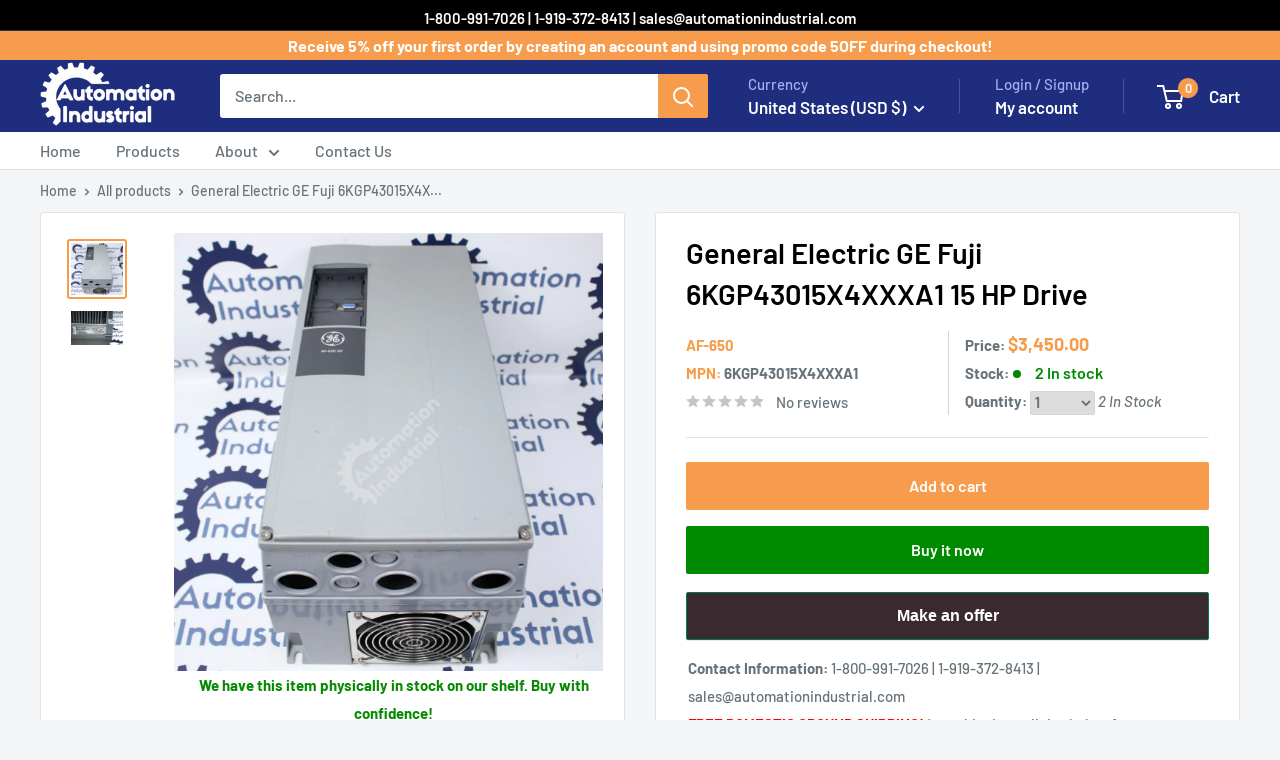

--- FILE ---
content_type: text/html; charset=utf-8
request_url: https://automationindustrial.com/products/general-electric-ge-fuji-6kgp43015x4xxxa1-15-hp-drive
body_size: 48909
content:
<!doctype html>

<html class="no-js" lang="en">
  <head>
    <meta charset="utf-8">
    <meta name="viewport" content="width=device-width, initial-scale=1.0, height=device-height, minimum-scale=1.0, maximum-scale=1.0">
    <meta name="theme-color" content="#f79c4c">

    <title>General Electric GE Fuji 6KGP43015X4XXXA1 15 HP Drive</title><meta name="description" content="6KGP43015X4XXXA1 - General Electric GE Fuji 6KGP43015X4XXXA1 15 HP Drive - used"><link rel="canonical" href="https://automationindustrial.com/products/general-electric-ge-fuji-6kgp43015x4xxxa1-15-hp-drive"><link rel="shortcut icon" href="//automationindustrial.com/cdn/shop/files/Test-Logo-with--transparency_900x_6d40a1b0-935c-4f6f-8931-6b5798bb688e_96x96.png?v=1613524496" type="image/png"><link rel="preload" as="style" href="//automationindustrial.com/cdn/shop/t/38/assets/theme.css?v=158799304110862414021753703998">
    <link rel="preload" as="script" href="//automationindustrial.com/cdn/shop/t/38/assets/theme.js?v=163527875146236279181721333125">
    <link rel="preconnect" href="https://cdn.shopify.com">
    <link rel="preconnect" href="https://fonts.shopifycdn.com">
    <link rel="dns-prefetch" href="https://productreviews.shopifycdn.com">
    <link rel="dns-prefetch" href="https://ajax.googleapis.com">
    <link rel="dns-prefetch" href="https://maps.googleapis.com">
    <link rel="dns-prefetch" href="https://maps.gstatic.com">

    <meta property="og:type" content="product">
  <meta property="og:title" content="General Electric GE Fuji 6KGP43015X4XXXA1 15 HP Drive"><meta property="og:image" content="http://automationindustrial.com/cdn/shop/products/6KGP43015X4XXXA1.JPEG?v=1669055373">
    <meta property="og:image:secure_url" content="https://automationindustrial.com/cdn/shop/products/6KGP43015X4XXXA1.JPEG?v=1669055373">
    <meta property="og:image:width" content="1920">
    <meta property="og:image:height" content="1912"><meta property="product:price:amount" content="3,450.00">
  <meta property="product:price:currency" content="USD"><meta property="og:description" content="6KGP43015X4XXXA1 - General Electric GE Fuji 6KGP43015X4XXXA1 15 HP Drive - used"><meta property="og:url" content="https://automationindustrial.com/products/general-electric-ge-fuji-6kgp43015x4xxxa1-15-hp-drive">
<meta property="og:site_name" content="Automation Industrial"><meta name="twitter:card" content="summary"><meta name="twitter:title" content="General Electric GE Fuji 6KGP43015X4XXXA1 15 HP Drive">
  <meta name="twitter:description" content="
General Information about the Product

Part Number
6KGP43015X4XXXA1 AF-650 GP


Description
General Electric GE Fuji 6KGP43015X4XXXA1 15 HP Drive


Condition
used Cleaned and Tested. With 1 Year Warranty.

">
  <meta name="twitter:image" content="https://automationindustrial.com/cdn/shop/products/6KGP43015X4XXXA1_600x600_crop_center.JPEG?v=1669055373">
    <link rel="preload" href="//automationindustrial.com/cdn/fonts/barlow/barlow_n6.329f582a81f63f125e63c20a5a80ae9477df68e1.woff2" as="font" type="font/woff2" crossorigin><link rel="preload" href="//automationindustrial.com/cdn/fonts/barlow/barlow_n5.a193a1990790eba0cc5cca569d23799830e90f07.woff2" as="font" type="font/woff2" crossorigin><style>
  @font-face {
  font-family: Barlow;
  font-weight: 600;
  font-style: normal;
  font-display: swap;
  src: url("//automationindustrial.com/cdn/fonts/barlow/barlow_n6.329f582a81f63f125e63c20a5a80ae9477df68e1.woff2") format("woff2"),
       url("//automationindustrial.com/cdn/fonts/barlow/barlow_n6.0163402e36247bcb8b02716880d0b39568412e9e.woff") format("woff");
}

  @font-face {
  font-family: Barlow;
  font-weight: 500;
  font-style: normal;
  font-display: swap;
  src: url("//automationindustrial.com/cdn/fonts/barlow/barlow_n5.a193a1990790eba0cc5cca569d23799830e90f07.woff2") format("woff2"),
       url("//automationindustrial.com/cdn/fonts/barlow/barlow_n5.ae31c82169b1dc0715609b8cc6a610b917808358.woff") format("woff");
}

@font-face {
  font-family: Barlow;
  font-weight: 600;
  font-style: normal;
  font-display: swap;
  src: url("//automationindustrial.com/cdn/fonts/barlow/barlow_n6.329f582a81f63f125e63c20a5a80ae9477df68e1.woff2") format("woff2"),
       url("//automationindustrial.com/cdn/fonts/barlow/barlow_n6.0163402e36247bcb8b02716880d0b39568412e9e.woff") format("woff");
}

@font-face {
  font-family: Barlow;
  font-weight: 600;
  font-style: italic;
  font-display: swap;
  src: url("//automationindustrial.com/cdn/fonts/barlow/barlow_i6.5a22bd20fb27bad4d7674cc6e666fb9c77d813bb.woff2") format("woff2"),
       url("//automationindustrial.com/cdn/fonts/barlow/barlow_i6.1c8787fcb59f3add01a87f21b38c7ef797e3b3a1.woff") format("woff");
}


  @font-face {
  font-family: Barlow;
  font-weight: 700;
  font-style: normal;
  font-display: swap;
  src: url("//automationindustrial.com/cdn/fonts/barlow/barlow_n7.691d1d11f150e857dcbc1c10ef03d825bc378d81.woff2") format("woff2"),
       url("//automationindustrial.com/cdn/fonts/barlow/barlow_n7.4fdbb1cb7da0e2c2f88492243ffa2b4f91924840.woff") format("woff");
}

  @font-face {
  font-family: Barlow;
  font-weight: 500;
  font-style: italic;
  font-display: swap;
  src: url("//automationindustrial.com/cdn/fonts/barlow/barlow_i5.714d58286997b65cd479af615cfa9bb0a117a573.woff2") format("woff2"),
       url("//automationindustrial.com/cdn/fonts/barlow/barlow_i5.0120f77e6447d3b5df4bbec8ad8c2d029d87fb21.woff") format("woff");
}

  @font-face {
  font-family: Barlow;
  font-weight: 700;
  font-style: italic;
  font-display: swap;
  src: url("//automationindustrial.com/cdn/fonts/barlow/barlow_i7.50e19d6cc2ba5146fa437a5a7443c76d5d730103.woff2") format("woff2"),
       url("//automationindustrial.com/cdn/fonts/barlow/barlow_i7.47e9f98f1b094d912e6fd631cc3fe93d9f40964f.woff") format("woff");
}


  :root {
    --default-text-font-size : 15px;
    --base-text-font-size    : 16px;
    --heading-font-family    : Barlow, sans-serif;
    --heading-font-weight    : 600;
    --heading-font-style     : normal;
    --text-font-family       : Barlow, sans-serif;
    --text-font-weight       : 500;
    --text-font-style        : normal;
    --text-font-bolder-weight: 600;
    --text-link-decoration   : underline;

    --text-color               : #677279;
    --text-color-rgb           : 103, 114, 121;
    --heading-color            : #000000;
    --border-color             : #e1e3e4;
    --border-color-rgb         : 225, 227, 228;
    --form-border-color        : #d4d6d8;
    --accent-color             : #f79c4c;
    --accent-color-rgb         : 247, 156, 76;
    --link-color               : #f79c4c;
    --link-color-hover         : #ec740b;
    --background               : #f3f5f6;
    --secondary-background     : #ffffff;
    --secondary-background-rgb : 255, 255, 255;
    --accent-background        : rgba(247, 156, 76, 0.08);

    --input-background: #ffffff;

    --error-color       : #ff0000;
    --error-background  : rgba(255, 0, 0, 0.07);
    --success-color     : #00aa00;
    --success-background: rgba(0, 170, 0, 0.11);

    --primary-button-background      : #f79c4c;
    --primary-button-background-rgb  : 247, 156, 76;
    --primary-button-text-color      : #ffffff;
    --secondary-button-background    : #000000;
    --secondary-button-background-rgb: 0, 0, 0;
    --secondary-button-text-color    : #ffffff;

    --header-background      : #1e2d7d;
    --header-text-color      : #ffffff;
    --header-light-text-color: #a3afef;
    --header-border-color    : rgba(163, 175, 239, 0.3);
    --header-accent-color    : #f79c4c;

    --footer-background-color:    #f3f5f6;
    --footer-heading-text-color:  #000000;
    --footer-body-text-color:     #677279;
    --footer-body-text-color-rgb: 103, 114, 121;
    --footer-accent-color:        #f79c4c;
    --footer-accent-color-rgb:    247, 156, 76;
    --footer-border:              1px solid var(--border-color);
    
    --flickity-arrow-color: #abb1b4;--product-on-sale-accent           : #ee0000;
    --product-on-sale-accent-rgb       : 238, 0, 0;
    --product-on-sale-color            : #ffffff;
    --product-in-stock-color           : #008a00;
    --product-low-stock-color          : #ee0000;
    --product-sold-out-color           : #8a9297;
    --product-custom-label-1-background: #008a00;
    --product-custom-label-1-color     : #ffffff;
    --product-custom-label-2-background: #00a500;
    --product-custom-label-2-color     : #ffffff;
    --product-review-star-color        : #ffbd00;

    --mobile-container-gutter : 20px;
    --desktop-container-gutter: 40px;

    /* Shopify related variables */
    --payment-terms-background-color: #f3f5f6;
  }
</style>

<script>
  // IE11 does not have support for CSS variables, so we have to polyfill them
  if (!(((window || {}).CSS || {}).supports && window.CSS.supports('(--a: 0)'))) {
    const script = document.createElement('script');
    script.type = 'text/javascript';
    script.src = 'https://cdn.jsdelivr.net/npm/css-vars-ponyfill@2';
    script.onload = function() {
      cssVars({});
    };

    document.getElementsByTagName('head')[0].appendChild(script);
  }
</script>


    <script>window.performance && window.performance.mark && window.performance.mark('shopify.content_for_header.start');</script><meta name="google-site-verification" content="x5188lD1t3QVA1yrNywIIQ5Blj7mqCyVt4mtnTKRMsA">
<meta id="shopify-digital-wallet" name="shopify-digital-wallet" content="/1019904059/digital_wallets/dialog">
<link rel="alternate" type="application/json+oembed" href="https://automationindustrial.com/products/general-electric-ge-fuji-6kgp43015x4xxxa1-15-hp-drive.oembed">
<script async="async" src="/checkouts/internal/preloads.js?locale=en-US"></script>
<script id="shopify-features" type="application/json">{"accessToken":"3b89a9061844ffd1d32057843165bd19","betas":["rich-media-storefront-analytics"],"domain":"automationindustrial.com","predictiveSearch":true,"shopId":1019904059,"locale":"en"}</script>
<script>var Shopify = Shopify || {};
Shopify.shop = "ax-control.myshopify.com";
Shopify.locale = "en";
Shopify.currency = {"active":"USD","rate":"1.0"};
Shopify.country = "US";
Shopify.theme = {"name":"AI Warehouse MASTER","id":126587633782,"schema_name":"Warehouse","schema_version":"5.1.0","theme_store_id":null,"role":"main"};
Shopify.theme.handle = "null";
Shopify.theme.style = {"id":null,"handle":null};
Shopify.cdnHost = "automationindustrial.com/cdn";
Shopify.routes = Shopify.routes || {};
Shopify.routes.root = "/";</script>
<script type="module">!function(o){(o.Shopify=o.Shopify||{}).modules=!0}(window);</script>
<script>!function(o){function n(){var o=[];function n(){o.push(Array.prototype.slice.apply(arguments))}return n.q=o,n}var t=o.Shopify=o.Shopify||{};t.loadFeatures=n(),t.autoloadFeatures=n()}(window);</script>
<script id="shop-js-analytics" type="application/json">{"pageType":"product"}</script>
<script defer="defer" async type="module" src="//automationindustrial.com/cdn/shopifycloud/shop-js/modules/v2/client.init-shop-cart-sync_BN7fPSNr.en.esm.js"></script>
<script defer="defer" async type="module" src="//automationindustrial.com/cdn/shopifycloud/shop-js/modules/v2/chunk.common_Cbph3Kss.esm.js"></script>
<script defer="defer" async type="module" src="//automationindustrial.com/cdn/shopifycloud/shop-js/modules/v2/chunk.modal_DKumMAJ1.esm.js"></script>
<script type="module">
  await import("//automationindustrial.com/cdn/shopifycloud/shop-js/modules/v2/client.init-shop-cart-sync_BN7fPSNr.en.esm.js");
await import("//automationindustrial.com/cdn/shopifycloud/shop-js/modules/v2/chunk.common_Cbph3Kss.esm.js");
await import("//automationindustrial.com/cdn/shopifycloud/shop-js/modules/v2/chunk.modal_DKumMAJ1.esm.js");

  window.Shopify.SignInWithShop?.initShopCartSync?.({"fedCMEnabled":true,"windoidEnabled":true});

</script>
<script>(function() {
  var isLoaded = false;
  function asyncLoad() {
    if (isLoaded) return;
    isLoaded = true;
    var urls = ["\/\/www.powr.io\/powr.js?powr-token=ax-control.myshopify.com\u0026external-type=shopify\u0026shop=ax-control.myshopify.com","https:\/\/trustbadge.shopclimb.com\/files\/js\/dist\/trustbadge.min.js?shop=ax-control.myshopify.com","https:\/\/static.klaviyo.com\/onsite\/js\/XLjYzg\/klaviyo.js?company_id=XLjYzg\u0026shop=ax-control.myshopify.com"];
    for (var i = 0; i < urls.length; i++) {
      var s = document.createElement('script');
      s.type = 'text/javascript';
      s.async = true;
      s.src = urls[i];
      var x = document.getElementsByTagName('script')[0];
      x.parentNode.insertBefore(s, x);
    }
  };
  if(window.attachEvent) {
    window.attachEvent('onload', asyncLoad);
  } else {
    window.addEventListener('load', asyncLoad, false);
  }
})();</script>
<script id="__st">var __st={"a":1019904059,"offset":-18000,"reqid":"d676c492-34cc-4b21-80c1-862ea97b3382-1769762420","pageurl":"automationindustrial.com\/products\/general-electric-ge-fuji-6kgp43015x4xxxa1-15-hp-drive","u":"b6609a6ba6c0","p":"product","rtyp":"product","rid":6815073337462};</script>
<script>window.ShopifyPaypalV4VisibilityTracking = true;</script>
<script id="captcha-bootstrap">!function(){'use strict';const t='contact',e='account',n='new_comment',o=[[t,t],['blogs',n],['comments',n],[t,'customer']],c=[[e,'customer_login'],[e,'guest_login'],[e,'recover_customer_password'],[e,'create_customer']],r=t=>t.map((([t,e])=>`form[action*='/${t}']:not([data-nocaptcha='true']) input[name='form_type'][value='${e}']`)).join(','),a=t=>()=>t?[...document.querySelectorAll(t)].map((t=>t.form)):[];function s(){const t=[...o],e=r(t);return a(e)}const i='password',u='form_key',d=['recaptcha-v3-token','g-recaptcha-response','h-captcha-response',i],f=()=>{try{return window.sessionStorage}catch{return}},m='__shopify_v',_=t=>t.elements[u];function p(t,e,n=!1){try{const o=window.sessionStorage,c=JSON.parse(o.getItem(e)),{data:r}=function(t){const{data:e,action:n}=t;return t[m]||n?{data:e,action:n}:{data:t,action:n}}(c);for(const[e,n]of Object.entries(r))t.elements[e]&&(t.elements[e].value=n);n&&o.removeItem(e)}catch(o){console.error('form repopulation failed',{error:o})}}const l='form_type',E='cptcha';function T(t){t.dataset[E]=!0}const w=window,h=w.document,L='Shopify',v='ce_forms',y='captcha';let A=!1;((t,e)=>{const n=(g='f06e6c50-85a8-45c8-87d0-21a2b65856fe',I='https://cdn.shopify.com/shopifycloud/storefront-forms-hcaptcha/ce_storefront_forms_captcha_hcaptcha.v1.5.2.iife.js',D={infoText:'Protected by hCaptcha',privacyText:'Privacy',termsText:'Terms'},(t,e,n)=>{const o=w[L][v],c=o.bindForm;if(c)return c(t,g,e,D).then(n);var r;o.q.push([[t,g,e,D],n]),r=I,A||(h.body.append(Object.assign(h.createElement('script'),{id:'captcha-provider',async:!0,src:r})),A=!0)});var g,I,D;w[L]=w[L]||{},w[L][v]=w[L][v]||{},w[L][v].q=[],w[L][y]=w[L][y]||{},w[L][y].protect=function(t,e){n(t,void 0,e),T(t)},Object.freeze(w[L][y]),function(t,e,n,w,h,L){const[v,y,A,g]=function(t,e,n){const i=e?o:[],u=t?c:[],d=[...i,...u],f=r(d),m=r(i),_=r(d.filter((([t,e])=>n.includes(e))));return[a(f),a(m),a(_),s()]}(w,h,L),I=t=>{const e=t.target;return e instanceof HTMLFormElement?e:e&&e.form},D=t=>v().includes(t);t.addEventListener('submit',(t=>{const e=I(t);if(!e)return;const n=D(e)&&!e.dataset.hcaptchaBound&&!e.dataset.recaptchaBound,o=_(e),c=g().includes(e)&&(!o||!o.value);(n||c)&&t.preventDefault(),c&&!n&&(function(t){try{if(!f())return;!function(t){const e=f();if(!e)return;const n=_(t);if(!n)return;const o=n.value;o&&e.removeItem(o)}(t);const e=Array.from(Array(32),(()=>Math.random().toString(36)[2])).join('');!function(t,e){_(t)||t.append(Object.assign(document.createElement('input'),{type:'hidden',name:u})),t.elements[u].value=e}(t,e),function(t,e){const n=f();if(!n)return;const o=[...t.querySelectorAll(`input[type='${i}']`)].map((({name:t})=>t)),c=[...d,...o],r={};for(const[a,s]of new FormData(t).entries())c.includes(a)||(r[a]=s);n.setItem(e,JSON.stringify({[m]:1,action:t.action,data:r}))}(t,e)}catch(e){console.error('failed to persist form',e)}}(e),e.submit())}));const S=(t,e)=>{t&&!t.dataset[E]&&(n(t,e.some((e=>e===t))),T(t))};for(const o of['focusin','change'])t.addEventListener(o,(t=>{const e=I(t);D(e)&&S(e,y())}));const B=e.get('form_key'),M=e.get(l),P=B&&M;t.addEventListener('DOMContentLoaded',(()=>{const t=y();if(P)for(const e of t)e.elements[l].value===M&&p(e,B);[...new Set([...A(),...v().filter((t=>'true'===t.dataset.shopifyCaptcha))])].forEach((e=>S(e,t)))}))}(h,new URLSearchParams(w.location.search),n,t,e,['guest_login'])})(!0,!0)}();</script>
<script integrity="sha256-4kQ18oKyAcykRKYeNunJcIwy7WH5gtpwJnB7kiuLZ1E=" data-source-attribution="shopify.loadfeatures" defer="defer" src="//automationindustrial.com/cdn/shopifycloud/storefront/assets/storefront/load_feature-a0a9edcb.js" crossorigin="anonymous"></script>
<script data-source-attribution="shopify.dynamic_checkout.dynamic.init">var Shopify=Shopify||{};Shopify.PaymentButton=Shopify.PaymentButton||{isStorefrontPortableWallets:!0,init:function(){window.Shopify.PaymentButton.init=function(){};var t=document.createElement("script");t.src="https://automationindustrial.com/cdn/shopifycloud/portable-wallets/latest/portable-wallets.en.js",t.type="module",document.head.appendChild(t)}};
</script>
<script data-source-attribution="shopify.dynamic_checkout.buyer_consent">
  function portableWalletsHideBuyerConsent(e){var t=document.getElementById("shopify-buyer-consent"),n=document.getElementById("shopify-subscription-policy-button");t&&n&&(t.classList.add("hidden"),t.setAttribute("aria-hidden","true"),n.removeEventListener("click",e))}function portableWalletsShowBuyerConsent(e){var t=document.getElementById("shopify-buyer-consent"),n=document.getElementById("shopify-subscription-policy-button");t&&n&&(t.classList.remove("hidden"),t.removeAttribute("aria-hidden"),n.addEventListener("click",e))}window.Shopify?.PaymentButton&&(window.Shopify.PaymentButton.hideBuyerConsent=portableWalletsHideBuyerConsent,window.Shopify.PaymentButton.showBuyerConsent=portableWalletsShowBuyerConsent);
</script>
<script>
  function portableWalletsCleanup(e){e&&e.src&&console.error("Failed to load portable wallets script "+e.src);var t=document.querySelectorAll("shopify-accelerated-checkout .shopify-payment-button__skeleton, shopify-accelerated-checkout-cart .wallet-cart-button__skeleton"),e=document.getElementById("shopify-buyer-consent");for(let e=0;e<t.length;e++)t[e].remove();e&&e.remove()}function portableWalletsNotLoadedAsModule(e){e instanceof ErrorEvent&&"string"==typeof e.message&&e.message.includes("import.meta")&&"string"==typeof e.filename&&e.filename.includes("portable-wallets")&&(window.removeEventListener("error",portableWalletsNotLoadedAsModule),window.Shopify.PaymentButton.failedToLoad=e,"loading"===document.readyState?document.addEventListener("DOMContentLoaded",window.Shopify.PaymentButton.init):window.Shopify.PaymentButton.init())}window.addEventListener("error",portableWalletsNotLoadedAsModule);
</script>

<script type="module" src="https://automationindustrial.com/cdn/shopifycloud/portable-wallets/latest/portable-wallets.en.js" onError="portableWalletsCleanup(this)" crossorigin="anonymous"></script>
<script nomodule>
  document.addEventListener("DOMContentLoaded", portableWalletsCleanup);
</script>

<link id="shopify-accelerated-checkout-styles" rel="stylesheet" media="screen" href="https://automationindustrial.com/cdn/shopifycloud/portable-wallets/latest/accelerated-checkout-backwards-compat.css" crossorigin="anonymous">
<style id="shopify-accelerated-checkout-cart">
        #shopify-buyer-consent {
  margin-top: 1em;
  display: inline-block;
  width: 100%;
}

#shopify-buyer-consent.hidden {
  display: none;
}

#shopify-subscription-policy-button {
  background: none;
  border: none;
  padding: 0;
  text-decoration: underline;
  font-size: inherit;
  cursor: pointer;
}

#shopify-subscription-policy-button::before {
  box-shadow: none;
}

      </style>

<script>window.performance && window.performance.mark && window.performance.mark('shopify.content_for_header.end');</script>

    <link rel="stylesheet" href="//automationindustrial.com/cdn/shop/t/38/assets/theme.css?v=158799304110862414021753703998">

    
  <script type="application/ld+json">
  {
    "@context": "https://schema.org",
    "@type": "Product",
    "productID": 6815073337462,
    "offers": [{
          "@type": "Offer",
          "name": "Default Title",
          "availability":"https://schema.org/InStock",
          "price": 3450.0,
          "priceCurrency": "USD",
          "priceValidUntil": "2026-02-09","sku": "150754993427-3450",
          "url": "/products/general-electric-ge-fuji-6kgp43015x4xxxa1-15-hp-drive?variant=39915916198006"
        }
],"brand": {
      "@type": "Brand",
      "name": "AF-650"
    },
    "name": "General Electric GE Fuji 6KGP43015X4XXXA1 15 HP Drive",
    "description": "Part Number: 6KGP43015X4XXXA1 AF-650 GP. Description: General Electric GE Fuji 6KGP43015X4XXXA1 15 HP Drive. Condition: Pre-Owned Cleaned and Tested. With 1 Year Warranty.",

    "category": "",
    "url": "/products/general-electric-ge-fuji-6kgp43015x4xxxa1-15-hp-drive",
    "sku": "150754993427-3450",
    "image": {
      "@type": "ImageObject",
      "url": "https://automationindustrial.com/cdn/shop/products/6KGP43015X4XXXA1.JPEG?v=1669055373&width=1024",
      "image": "https://automationindustrial.com/cdn/shop/products/6KGP43015X4XXXA1.JPEG?v=1669055373&width=1024",
      "name": "",
      "width": "1024",
      "height": "1024"
    }
  }
  </script>



  <script type="application/ld+json">
  {
    "@context": "https://schema.org",
    "@type": "BreadcrumbList",
  "itemListElement": [{
      "@type": "ListItem",
      "position": 1,
      "name": "Home",
      "item": "https://automationindustrial.com"
    },{
          "@type": "ListItem",
          "position": 2,
          "name": "General Electric GE Fuji 6KGP43015X4XXXA1 15 HP Drive",
          "item": "https://automationindustrial.com/products/general-electric-ge-fuji-6kgp43015x4xxxa1-15-hp-drive"
        }]
  }
  </script>



    <script>
      // This allows to expose several variables to the global scope, to be used in scripts
      window.theme = {
        pageType: "product",
        cartCount: 0,
        moneyFormat: "${{amount}}",
        moneyWithCurrencyFormat: "${{amount}} USD",
        currencyCodeEnabled: false,
        showDiscount: true,
        discountMode: "saving",
        cartType: "drawer"
      };

      window.routes = {
        rootUrl: "\/",
        rootUrlWithoutSlash: '',
        cartUrl: "\/cart",
        cartAddUrl: "\/cart\/add",
        cartChangeUrl: "\/cart\/change",
        searchUrl: "\/search",
        productRecommendationsUrl: "\/recommendations\/products"
      };

      window.languages = {
        productRegularPrice: "Regular price",
        productSalePrice: "Sale price",
        collectionOnSaleLabel: "Save {{savings}}",
        productFormUnavailable: "Unavailable",
        productFormAddToCart: "Add to cart",
        productFormPreOrder: "Pre-order",
        productFormSoldOut: "Sold out",
        productAdded: "Product has been added to your cart",
        productAddedShort: "Added!",
        shippingEstimatorNoResults: "No shipping could be found for your address.",
        shippingEstimatorOneResult: "There is one shipping rate for your address:",
        shippingEstimatorMultipleResults: "There are {{count}} shipping rates for your address:",
        shippingEstimatorErrors: "There are some errors:"
      };

      document.documentElement.className = document.documentElement.className.replace('no-js', 'js');
    </script><script src="//automationindustrial.com/cdn/shop/t/38/assets/theme.js?v=163527875146236279181721333125" defer></script>
    <script src="//automationindustrial.com/cdn/shop/t/38/assets/custom.js?v=85751146923223581611733932967" defer></script><script>
        (function () {
          window.onpageshow = function() {
            // We force re-freshing the cart content onpageshow, as most browsers will serve a cache copy when hitting the
            // back button, which cause staled data
            document.documentElement.dispatchEvent(new CustomEvent('cart:refresh', {
              bubbles: true,
              detail: {scrollToTop: false}
            }));
          };
        })();
      </script><!-- BEGIN app block: shopify://apps/judge-me-reviews/blocks/judgeme_core/61ccd3b1-a9f2-4160-9fe9-4fec8413e5d8 --><!-- Start of Judge.me Core -->






<link rel="dns-prefetch" href="https://cdnwidget.judge.me">
<link rel="dns-prefetch" href="https://cdn.judge.me">
<link rel="dns-prefetch" href="https://cdn1.judge.me">
<link rel="dns-prefetch" href="https://api.judge.me">

<script data-cfasync='false' class='jdgm-settings-script'>window.jdgmSettings={"pagination":5,"disable_web_reviews":false,"badge_no_review_text":"No reviews","badge_n_reviews_text":"{{ n }} review/reviews","badge_star_color":"#e3ca10","hide_badge_preview_if_no_reviews":true,"badge_hide_text":false,"enforce_center_preview_badge":false,"widget_title":"Customer Reviews","widget_open_form_text":"Write a review","widget_close_form_text":"Cancel review","widget_refresh_page_text":"Refresh page","widget_summary_text":"Based on {{ number_of_reviews }} review/reviews","widget_no_review_text":"Be the first to write a review","widget_name_field_text":"Display name","widget_verified_name_field_text":"Verified Name (public)","widget_name_placeholder_text":"Display name","widget_required_field_error_text":"This field is required.","widget_email_field_text":"Email address","widget_verified_email_field_text":"Verified Email (private, can not be edited)","widget_email_placeholder_text":"Your email address","widget_email_field_error_text":"Please enter a valid email address.","widget_rating_field_text":"Rating","widget_review_title_field_text":"Review Title","widget_review_title_placeholder_text":"Give your review a title","widget_review_body_field_text":"Review content","widget_review_body_placeholder_text":"Start writing here...","widget_pictures_field_text":"Picture/Video (optional)","widget_submit_review_text":"Submit Review","widget_submit_verified_review_text":"Submit Verified Review","widget_submit_success_msg_with_auto_publish":"Thank you! Please refresh the page in a few moments to see your review. You can remove or edit your review by logging into \u003ca href='https://judge.me/login' target='_blank' rel='nofollow noopener'\u003eJudge.me\u003c/a\u003e","widget_submit_success_msg_no_auto_publish":"Thank you! Your review will be published as soon as it is approved by the shop admin. You can remove or edit your review by logging into \u003ca href='https://judge.me/login' target='_blank' rel='nofollow noopener'\u003eJudge.me\u003c/a\u003e","widget_show_default_reviews_out_of_total_text":"Showing {{ n_reviews_shown }} out of {{ n_reviews }} reviews.","widget_show_all_link_text":"Show all","widget_show_less_link_text":"Show less","widget_author_said_text":"{{ reviewer_name }} said:","widget_days_text":"{{ n }} days ago","widget_weeks_text":"{{ n }} week/weeks ago","widget_months_text":"{{ n }} month/months ago","widget_years_text":"{{ n }} year/years ago","widget_yesterday_text":"Yesterday","widget_today_text":"Today","widget_replied_text":"\u003e\u003e {{ shop_name }} replied:","widget_read_more_text":"Read more","widget_reviewer_name_as_initial":"","widget_rating_filter_color":"#fbcd0a","widget_rating_filter_see_all_text":"See all reviews","widget_sorting_most_recent_text":"Most Recent","widget_sorting_highest_rating_text":"Highest Rating","widget_sorting_lowest_rating_text":"Lowest Rating","widget_sorting_with_pictures_text":"Only Pictures","widget_sorting_most_helpful_text":"Most Helpful","widget_open_question_form_text":"Ask a question","widget_reviews_subtab_text":"Reviews","widget_questions_subtab_text":"Questions","widget_question_label_text":"Question","widget_answer_label_text":"Answer","widget_question_placeholder_text":"Write your question here","widget_submit_question_text":"Submit Question","widget_question_submit_success_text":"Thank you for your question! We will notify you once it gets answered.","widget_star_color":"#e3ca10","verified_badge_text":"Verified","verified_badge_bg_color":"","verified_badge_text_color":"","verified_badge_placement":"left-of-reviewer-name","widget_review_max_height":"","widget_hide_border":false,"widget_social_share":false,"widget_thumb":false,"widget_review_location_show":false,"widget_location_format":"","all_reviews_include_out_of_store_products":true,"all_reviews_out_of_store_text":"(out of store)","all_reviews_pagination":100,"all_reviews_product_name_prefix_text":"about","enable_review_pictures":true,"enable_question_anwser":false,"widget_theme":"default","review_date_format":"mm/dd/yyyy","default_sort_method":"most-recent","widget_product_reviews_subtab_text":"Product Reviews","widget_shop_reviews_subtab_text":"Shop Reviews","widget_other_products_reviews_text":"Reviews for other products","widget_store_reviews_subtab_text":"Store reviews","widget_no_store_reviews_text":"This store hasn't received any reviews yet","widget_web_restriction_product_reviews_text":"This product hasn't received any reviews yet","widget_no_items_text":"No items found","widget_show_more_text":"Show more","widget_write_a_store_review_text":"Write a Store Review","widget_other_languages_heading":"Reviews in Other Languages","widget_translate_review_text":"Translate review to {{ language }}","widget_translating_review_text":"Translating...","widget_show_original_translation_text":"Show original ({{ language }})","widget_translate_review_failed_text":"Review couldn't be translated.","widget_translate_review_retry_text":"Retry","widget_translate_review_try_again_later_text":"Try again later","show_product_url_for_grouped_product":false,"widget_sorting_pictures_first_text":"Pictures First","show_pictures_on_all_rev_page_mobile":false,"show_pictures_on_all_rev_page_desktop":false,"floating_tab_hide_mobile_install_preference":false,"floating_tab_button_name":"★ Reviews","floating_tab_title":"Let customers speak for us","floating_tab_button_color":"","floating_tab_button_background_color":"","floating_tab_url":"","floating_tab_url_enabled":false,"floating_tab_tab_style":"text","all_reviews_text_badge_text":"Customers rate us {{ shop.metafields.judgeme.all_reviews_rating | round: 1 }}/5 based on {{ shop.metafields.judgeme.all_reviews_count }} reviews.","all_reviews_text_badge_text_branded_style":"{{ shop.metafields.judgeme.all_reviews_rating | round: 1 }} out of 5 stars based on {{ shop.metafields.judgeme.all_reviews_count }} reviews","is_all_reviews_text_badge_a_link":false,"show_stars_for_all_reviews_text_badge":false,"all_reviews_text_badge_url":"","all_reviews_text_style":"text","all_reviews_text_color_style":"judgeme_brand_color","all_reviews_text_color":"#108474","all_reviews_text_show_jm_brand":true,"featured_carousel_show_header":true,"featured_carousel_title":"Let customers speak for us","testimonials_carousel_title":"Customers are saying","videos_carousel_title":"Real customer stories","cards_carousel_title":"Customers are saying","featured_carousel_count_text":"from {{ n }} reviews","featured_carousel_add_link_to_all_reviews_page":false,"featured_carousel_url":"","featured_carousel_show_images":true,"featured_carousel_autoslide_interval":5,"featured_carousel_arrows_on_the_sides":false,"featured_carousel_height":250,"featured_carousel_width":80,"featured_carousel_image_size":0,"featured_carousel_image_height":250,"featured_carousel_arrow_color":"#eeeeee","verified_count_badge_style":"vintage","verified_count_badge_orientation":"horizontal","verified_count_badge_color_style":"judgeme_brand_color","verified_count_badge_color":"#108474","is_verified_count_badge_a_link":false,"verified_count_badge_url":"","verified_count_badge_show_jm_brand":true,"widget_rating_preset_default":5,"widget_first_sub_tab":"product-reviews","widget_show_histogram":true,"widget_histogram_use_custom_color":false,"widget_pagination_use_custom_color":false,"widget_star_use_custom_color":true,"widget_verified_badge_use_custom_color":false,"widget_write_review_use_custom_color":false,"picture_reminder_submit_button":"Upload Pictures","enable_review_videos":false,"mute_video_by_default":false,"widget_sorting_videos_first_text":"Videos First","widget_review_pending_text":"Pending","featured_carousel_items_for_large_screen":3,"social_share_options_order":"Facebook,Twitter","remove_microdata_snippet":true,"disable_json_ld":false,"enable_json_ld_products":false,"preview_badge_show_question_text":false,"preview_badge_no_question_text":"No questions","preview_badge_n_question_text":"{{ number_of_questions }} question/questions","qa_badge_show_icon":false,"qa_badge_position":"same-row","remove_judgeme_branding":false,"widget_add_search_bar":false,"widget_search_bar_placeholder":"Search","widget_sorting_verified_only_text":"Verified only","featured_carousel_theme":"default","featured_carousel_show_rating":true,"featured_carousel_show_title":true,"featured_carousel_show_body":true,"featured_carousel_show_date":false,"featured_carousel_show_reviewer":true,"featured_carousel_show_product":false,"featured_carousel_header_background_color":"#108474","featured_carousel_header_text_color":"#ffffff","featured_carousel_name_product_separator":"reviewed","featured_carousel_full_star_background":"#108474","featured_carousel_empty_star_background":"#dadada","featured_carousel_vertical_theme_background":"#f9fafb","featured_carousel_verified_badge_enable":false,"featured_carousel_verified_badge_color":"#108474","featured_carousel_border_style":"round","featured_carousel_review_line_length_limit":3,"featured_carousel_more_reviews_button_text":"Read more reviews","featured_carousel_view_product_button_text":"View product","all_reviews_page_load_reviews_on":"scroll","all_reviews_page_load_more_text":"Load More Reviews","disable_fb_tab_reviews":false,"enable_ajax_cdn_cache":false,"widget_public_name_text":"displayed publicly like","default_reviewer_name":"John Smith","default_reviewer_name_has_non_latin":true,"widget_reviewer_anonymous":"Anonymous","medals_widget_title":"Judge.me Review Medals","medals_widget_background_color":"#f9fafb","medals_widget_position":"footer_all_pages","medals_widget_border_color":"#f9fafb","medals_widget_verified_text_position":"left","medals_widget_use_monochromatic_version":false,"medals_widget_elements_color":"#108474","show_reviewer_avatar":true,"widget_invalid_yt_video_url_error_text":"Not a YouTube video URL","widget_max_length_field_error_text":"Please enter no more than {0} characters.","widget_show_country_flag":false,"widget_show_collected_via_shop_app":true,"widget_verified_by_shop_badge_style":"light","widget_verified_by_shop_text":"Verified by Shop","widget_show_photo_gallery":false,"widget_load_with_code_splitting":true,"widget_ugc_install_preference":false,"widget_ugc_title":"Made by us, Shared by you","widget_ugc_subtitle":"Tag us to see your picture featured in our page","widget_ugc_arrows_color":"#ffffff","widget_ugc_primary_button_text":"Buy Now","widget_ugc_primary_button_background_color":"#108474","widget_ugc_primary_button_text_color":"#ffffff","widget_ugc_primary_button_border_width":"0","widget_ugc_primary_button_border_style":"none","widget_ugc_primary_button_border_color":"#108474","widget_ugc_primary_button_border_radius":"25","widget_ugc_secondary_button_text":"Load More","widget_ugc_secondary_button_background_color":"#ffffff","widget_ugc_secondary_button_text_color":"#108474","widget_ugc_secondary_button_border_width":"2","widget_ugc_secondary_button_border_style":"solid","widget_ugc_secondary_button_border_color":"#108474","widget_ugc_secondary_button_border_radius":"25","widget_ugc_reviews_button_text":"View Reviews","widget_ugc_reviews_button_background_color":"#ffffff","widget_ugc_reviews_button_text_color":"#108474","widget_ugc_reviews_button_border_width":"2","widget_ugc_reviews_button_border_style":"solid","widget_ugc_reviews_button_border_color":"#108474","widget_ugc_reviews_button_border_radius":"25","widget_ugc_reviews_button_link_to":"judgeme-reviews-page","widget_ugc_show_post_date":true,"widget_ugc_max_width":"800","widget_rating_metafield_value_type":true,"widget_primary_color":"#0333b4","widget_enable_secondary_color":false,"widget_secondary_color":"#edf5f5","widget_summary_average_rating_text":"{{ average_rating }} out of 5","widget_media_grid_title":"Customer photos \u0026 videos","widget_media_grid_see_more_text":"See more","widget_round_style":false,"widget_show_product_medals":false,"widget_verified_by_judgeme_text":"Verified by Judge.me","widget_show_store_medals":true,"widget_verified_by_judgeme_text_in_store_medals":"Verified by Judge.me","widget_media_field_exceed_quantity_message":"Sorry, we can only accept {{ max_media }} for one review.","widget_media_field_exceed_limit_message":"{{ file_name }} is too large, please select a {{ media_type }} less than {{ size_limit }}MB.","widget_review_submitted_text":"Review Submitted!","widget_question_submitted_text":"Question Submitted!","widget_close_form_text_question":"Cancel","widget_write_your_answer_here_text":"Write your answer here","widget_enabled_branded_link":true,"widget_show_collected_by_judgeme":true,"widget_reviewer_name_color":"","widget_write_review_text_color":"","widget_write_review_bg_color":"","widget_collected_by_judgeme_text":"collected by Judge.me","widget_pagination_type":"standard","widget_load_more_text":"Load More","widget_load_more_color":"#108474","widget_full_review_text":"Full Review","widget_read_more_reviews_text":"Read More Reviews","widget_read_questions_text":"Read Questions","widget_questions_and_answers_text":"Questions \u0026 Answers","widget_verified_by_text":"Verified by","widget_verified_text":"Verified","widget_number_of_reviews_text":"{{ number_of_reviews }} reviews","widget_back_button_text":"Back","widget_next_button_text":"Next","widget_custom_forms_filter_button":"Filters","custom_forms_style":"vertical","widget_show_review_information":false,"how_reviews_are_collected":"How reviews are collected?","widget_show_review_keywords":false,"widget_gdpr_statement":"How we use your data: We'll only contact you about the review you left, and only if necessary. By submitting your review, you agree to Judge.me's \u003ca href='https://judge.me/terms' target='_blank' rel='nofollow noopener'\u003eterms\u003c/a\u003e, \u003ca href='https://judge.me/privacy' target='_blank' rel='nofollow noopener'\u003eprivacy\u003c/a\u003e and \u003ca href='https://judge.me/content-policy' target='_blank' rel='nofollow noopener'\u003econtent\u003c/a\u003e policies.","widget_multilingual_sorting_enabled":false,"widget_translate_review_content_enabled":false,"widget_translate_review_content_method":"manual","popup_widget_review_selection":"automatically_with_pictures","popup_widget_round_border_style":true,"popup_widget_show_title":true,"popup_widget_show_body":true,"popup_widget_show_reviewer":false,"popup_widget_show_product":true,"popup_widget_show_pictures":true,"popup_widget_use_review_picture":true,"popup_widget_show_on_home_page":true,"popup_widget_show_on_product_page":true,"popup_widget_show_on_collection_page":true,"popup_widget_show_on_cart_page":true,"popup_widget_position":"bottom_left","popup_widget_first_review_delay":5,"popup_widget_duration":5,"popup_widget_interval":5,"popup_widget_review_count":5,"popup_widget_hide_on_mobile":true,"review_snippet_widget_round_border_style":true,"review_snippet_widget_card_color":"#FFFFFF","review_snippet_widget_slider_arrows_background_color":"#FFFFFF","review_snippet_widget_slider_arrows_color":"#000000","review_snippet_widget_star_color":"#108474","show_product_variant":false,"all_reviews_product_variant_label_text":"Variant: ","widget_show_verified_branding":false,"widget_ai_summary_title":"Customers say","widget_ai_summary_disclaimer":"AI-powered review summary based on recent customer reviews","widget_show_ai_summary":false,"widget_show_ai_summary_bg":false,"widget_show_review_title_input":true,"redirect_reviewers_invited_via_email":"review_widget","request_store_review_after_product_review":false,"request_review_other_products_in_order":false,"review_form_color_scheme":"default","review_form_corner_style":"square","review_form_star_color":{},"review_form_text_color":"#333333","review_form_background_color":"#ffffff","review_form_field_background_color":"#fafafa","review_form_button_color":{},"review_form_button_text_color":"#ffffff","review_form_modal_overlay_color":"#000000","review_content_screen_title_text":"How would you rate this product?","review_content_introduction_text":"We would love it if you would share a bit about your experience.","store_review_form_title_text":"How would you rate this store?","store_review_form_introduction_text":"We would love it if you would share a bit about your experience.","show_review_guidance_text":true,"one_star_review_guidance_text":"Poor","five_star_review_guidance_text":"Great","customer_information_screen_title_text":"About you","customer_information_introduction_text":"Please tell us more about you.","custom_questions_screen_title_text":"Your experience in more detail","custom_questions_introduction_text":"Here are a few questions to help us understand more about your experience.","review_submitted_screen_title_text":"Thanks for your review!","review_submitted_screen_thank_you_text":"We are processing it and it will appear on the store soon.","review_submitted_screen_email_verification_text":"Please confirm your email by clicking the link we just sent you. This helps us keep reviews authentic.","review_submitted_request_store_review_text":"Would you like to share your experience of shopping with us?","review_submitted_review_other_products_text":"Would you like to review these products?","store_review_screen_title_text":"Would you like to share your experience of shopping with us?","store_review_introduction_text":"We value your feedback and use it to improve. Please share any thoughts or suggestions you have.","reviewer_media_screen_title_picture_text":"Share a picture","reviewer_media_introduction_picture_text":"Upload a photo to support your review.","reviewer_media_screen_title_video_text":"Share a video","reviewer_media_introduction_video_text":"Upload a video to support your review.","reviewer_media_screen_title_picture_or_video_text":"Share a picture or video","reviewer_media_introduction_picture_or_video_text":"Upload a photo or video to support your review.","reviewer_media_youtube_url_text":"Paste your Youtube URL here","advanced_settings_next_step_button_text":"Next","advanced_settings_close_review_button_text":"Close","modal_write_review_flow":false,"write_review_flow_required_text":"Required","write_review_flow_privacy_message_text":"We respect your privacy.","write_review_flow_anonymous_text":"Post review as anonymous","write_review_flow_visibility_text":"This won't be visible to other customers.","write_review_flow_multiple_selection_help_text":"Select as many as you like","write_review_flow_single_selection_help_text":"Select one option","write_review_flow_required_field_error_text":"This field is required","write_review_flow_invalid_email_error_text":"Please enter a valid email address","write_review_flow_max_length_error_text":"Max. {{ max_length }} characters.","write_review_flow_media_upload_text":"\u003cb\u003eClick to upload\u003c/b\u003e or drag and drop","write_review_flow_gdpr_statement":"We'll only contact you about your review if necessary. By submitting your review, you agree to our \u003ca href='https://judge.me/terms' target='_blank' rel='nofollow noopener'\u003eterms and conditions\u003c/a\u003e and \u003ca href='https://judge.me/privacy' target='_blank' rel='nofollow noopener'\u003eprivacy policy\u003c/a\u003e.","rating_only_reviews_enabled":false,"show_negative_reviews_help_screen":false,"new_review_flow_help_screen_rating_threshold":3,"negative_review_resolution_screen_title_text":"Tell us more","negative_review_resolution_text":"Your experience matters to us. If there were issues with your purchase, we're here to help. Feel free to reach out to us, we'd love the opportunity to make things right.","negative_review_resolution_button_text":"Contact us","negative_review_resolution_proceed_with_review_text":"Leave a review","negative_review_resolution_subject":"Issue with purchase from {{ shop_name }}.{{ order_name }}","preview_badge_collection_page_install_status":false,"widget_review_custom_css":"","preview_badge_custom_css":"","preview_badge_stars_count":"5-stars","featured_carousel_custom_css":"","floating_tab_custom_css":"","all_reviews_widget_custom_css":"","medals_widget_custom_css":"","verified_badge_custom_css":"","all_reviews_text_custom_css":"","transparency_badges_collected_via_store_invite":false,"transparency_badges_from_another_provider":false,"transparency_badges_collected_from_store_visitor":false,"transparency_badges_collected_by_verified_review_provider":false,"transparency_badges_earned_reward":false,"transparency_badges_collected_via_store_invite_text":"Review collected via store invitation","transparency_badges_from_another_provider_text":"Review collected from another provider","transparency_badges_collected_from_store_visitor_text":"Review collected from a store visitor","transparency_badges_written_in_google_text":"Review written in Google","transparency_badges_written_in_etsy_text":"Review written in Etsy","transparency_badges_written_in_shop_app_text":"Review written in Shop App","transparency_badges_earned_reward_text":"Review earned a reward for future purchase","product_review_widget_per_page":10,"widget_store_review_label_text":"Review about the store","checkout_comment_extension_title_on_product_page":"Customer Comments","checkout_comment_extension_num_latest_comment_show":5,"checkout_comment_extension_format":"name_and_timestamp","checkout_comment_customer_name":"last_initial","checkout_comment_comment_notification":true,"preview_badge_collection_page_install_preference":true,"preview_badge_home_page_install_preference":false,"preview_badge_product_page_install_preference":true,"review_widget_install_preference":"","review_carousel_install_preference":false,"floating_reviews_tab_install_preference":"none","verified_reviews_count_badge_install_preference":false,"all_reviews_text_install_preference":false,"review_widget_best_location":true,"judgeme_medals_install_preference":false,"review_widget_revamp_enabled":false,"review_widget_qna_enabled":false,"review_widget_header_theme":"minimal","review_widget_widget_title_enabled":true,"review_widget_header_text_size":"medium","review_widget_header_text_weight":"regular","review_widget_average_rating_style":"compact","review_widget_bar_chart_enabled":true,"review_widget_bar_chart_type":"numbers","review_widget_bar_chart_style":"standard","review_widget_expanded_media_gallery_enabled":false,"review_widget_reviews_section_theme":"standard","review_widget_image_style":"thumbnails","review_widget_review_image_ratio":"square","review_widget_stars_size":"medium","review_widget_verified_badge":"standard_text","review_widget_review_title_text_size":"medium","review_widget_review_text_size":"medium","review_widget_review_text_length":"medium","review_widget_number_of_columns_desktop":3,"review_widget_carousel_transition_speed":5,"review_widget_custom_questions_answers_display":"always","review_widget_button_text_color":"#FFFFFF","review_widget_text_color":"#000000","review_widget_lighter_text_color":"#7B7B7B","review_widget_corner_styling":"soft","review_widget_review_word_singular":"review","review_widget_review_word_plural":"reviews","review_widget_voting_label":"Helpful?","review_widget_shop_reply_label":"Reply from {{ shop_name }}:","review_widget_filters_title":"Filters","qna_widget_question_word_singular":"Question","qna_widget_question_word_plural":"Questions","qna_widget_answer_reply_label":"Answer from {{ answerer_name }}:","qna_content_screen_title_text":"Ask a question about this product","qna_widget_question_required_field_error_text":"Please enter your question.","qna_widget_flow_gdpr_statement":"We'll only contact you about your question if necessary. By submitting your question, you agree to our \u003ca href='https://judge.me/terms' target='_blank' rel='nofollow noopener'\u003eterms and conditions\u003c/a\u003e and \u003ca href='https://judge.me/privacy' target='_blank' rel='nofollow noopener'\u003eprivacy policy\u003c/a\u003e.","qna_widget_question_submitted_text":"Thanks for your question!","qna_widget_close_form_text_question":"Close","qna_widget_question_submit_success_text":"We’ll notify you by email when your question is answered.","all_reviews_widget_v2025_enabled":false,"all_reviews_widget_v2025_header_theme":"default","all_reviews_widget_v2025_widget_title_enabled":true,"all_reviews_widget_v2025_header_text_size":"medium","all_reviews_widget_v2025_header_text_weight":"regular","all_reviews_widget_v2025_average_rating_style":"compact","all_reviews_widget_v2025_bar_chart_enabled":true,"all_reviews_widget_v2025_bar_chart_type":"numbers","all_reviews_widget_v2025_bar_chart_style":"standard","all_reviews_widget_v2025_expanded_media_gallery_enabled":false,"all_reviews_widget_v2025_show_store_medals":true,"all_reviews_widget_v2025_show_photo_gallery":true,"all_reviews_widget_v2025_show_review_keywords":false,"all_reviews_widget_v2025_show_ai_summary":false,"all_reviews_widget_v2025_show_ai_summary_bg":false,"all_reviews_widget_v2025_add_search_bar":false,"all_reviews_widget_v2025_default_sort_method":"most-recent","all_reviews_widget_v2025_reviews_per_page":10,"all_reviews_widget_v2025_reviews_section_theme":"default","all_reviews_widget_v2025_image_style":"thumbnails","all_reviews_widget_v2025_review_image_ratio":"square","all_reviews_widget_v2025_stars_size":"medium","all_reviews_widget_v2025_verified_badge":"bold_badge","all_reviews_widget_v2025_review_title_text_size":"medium","all_reviews_widget_v2025_review_text_size":"medium","all_reviews_widget_v2025_review_text_length":"medium","all_reviews_widget_v2025_number_of_columns_desktop":3,"all_reviews_widget_v2025_carousel_transition_speed":5,"all_reviews_widget_v2025_custom_questions_answers_display":"always","all_reviews_widget_v2025_show_product_variant":false,"all_reviews_widget_v2025_show_reviewer_avatar":true,"all_reviews_widget_v2025_reviewer_name_as_initial":"","all_reviews_widget_v2025_review_location_show":false,"all_reviews_widget_v2025_location_format":"","all_reviews_widget_v2025_show_country_flag":false,"all_reviews_widget_v2025_verified_by_shop_badge_style":"light","all_reviews_widget_v2025_social_share":false,"all_reviews_widget_v2025_social_share_options_order":"Facebook,Twitter,LinkedIn,Pinterest","all_reviews_widget_v2025_pagination_type":"standard","all_reviews_widget_v2025_button_text_color":"#FFFFFF","all_reviews_widget_v2025_text_color":"#000000","all_reviews_widget_v2025_lighter_text_color":"#7B7B7B","all_reviews_widget_v2025_corner_styling":"soft","all_reviews_widget_v2025_title":"Customer reviews","all_reviews_widget_v2025_ai_summary_title":"Customers say about this store","all_reviews_widget_v2025_no_review_text":"Be the first to write a review","platform":"shopify","branding_url":"https://app.judge.me/reviews","branding_text":"Powered by Judge.me","locale":"en","reply_name":"Automation Industrial","widget_version":"3.0","footer":true,"autopublish":true,"review_dates":true,"enable_custom_form":false,"shop_locale":"en","enable_multi_locales_translations":false,"show_review_title_input":true,"review_verification_email_status":"never","can_be_branded":false,"reply_name_text":"Automation Industrial"};</script> <style class='jdgm-settings-style'>.jdgm-xx{left:0}:root{--jdgm-primary-color: #0333b4;--jdgm-secondary-color: rgba(3,51,180,0.1);--jdgm-star-color: #e3ca10;--jdgm-write-review-text-color: white;--jdgm-write-review-bg-color: #0333b4;--jdgm-paginate-color: #0333b4;--jdgm-border-radius: 0;--jdgm-reviewer-name-color: #0333b4}.jdgm-histogram__bar-content{background-color:#0333b4}.jdgm-rev[data-verified-buyer=true] .jdgm-rev__icon.jdgm-rev__icon:after,.jdgm-rev__buyer-badge.jdgm-rev__buyer-badge{color:white;background-color:#0333b4}.jdgm-review-widget--small .jdgm-gallery.jdgm-gallery .jdgm-gallery__thumbnail-link:nth-child(8) .jdgm-gallery__thumbnail-wrapper.jdgm-gallery__thumbnail-wrapper:before{content:"See more"}@media only screen and (min-width: 768px){.jdgm-gallery.jdgm-gallery .jdgm-gallery__thumbnail-link:nth-child(8) .jdgm-gallery__thumbnail-wrapper.jdgm-gallery__thumbnail-wrapper:before{content:"See more"}}.jdgm-preview-badge .jdgm-star.jdgm-star{color:#e3ca10}.jdgm-prev-badge[data-average-rating='0.00']{display:none !important}.jdgm-author-all-initials{display:none !important}.jdgm-author-last-initial{display:none !important}.jdgm-rev-widg__title{visibility:hidden}.jdgm-rev-widg__summary-text{visibility:hidden}.jdgm-prev-badge__text{visibility:hidden}.jdgm-rev__prod-link-prefix:before{content:'about'}.jdgm-rev__variant-label:before{content:'Variant: '}.jdgm-rev__out-of-store-text:before{content:'(out of store)'}@media only screen and (min-width: 768px){.jdgm-rev__pics .jdgm-rev_all-rev-page-picture-separator,.jdgm-rev__pics .jdgm-rev__product-picture{display:none}}@media only screen and (max-width: 768px){.jdgm-rev__pics .jdgm-rev_all-rev-page-picture-separator,.jdgm-rev__pics .jdgm-rev__product-picture{display:none}}.jdgm-preview-badge[data-template="index"]{display:none !important}.jdgm-verified-count-badget[data-from-snippet="true"]{display:none !important}.jdgm-carousel-wrapper[data-from-snippet="true"]{display:none !important}.jdgm-all-reviews-text[data-from-snippet="true"]{display:none !important}.jdgm-medals-section[data-from-snippet="true"]{display:none !important}.jdgm-ugc-media-wrapper[data-from-snippet="true"]{display:none !important}.jdgm-rev__transparency-badge[data-badge-type="review_collected_via_store_invitation"]{display:none !important}.jdgm-rev__transparency-badge[data-badge-type="review_collected_from_another_provider"]{display:none !important}.jdgm-rev__transparency-badge[data-badge-type="review_collected_from_store_visitor"]{display:none !important}.jdgm-rev__transparency-badge[data-badge-type="review_written_in_etsy"]{display:none !important}.jdgm-rev__transparency-badge[data-badge-type="review_written_in_google_business"]{display:none !important}.jdgm-rev__transparency-badge[data-badge-type="review_written_in_shop_app"]{display:none !important}.jdgm-rev__transparency-badge[data-badge-type="review_earned_for_future_purchase"]{display:none !important}.jdgm-review-snippet-widget .jdgm-rev-snippet-widget__cards-container .jdgm-rev-snippet-card{border-radius:8px;background:#fff}.jdgm-review-snippet-widget .jdgm-rev-snippet-widget__cards-container .jdgm-rev-snippet-card__rev-rating .jdgm-star{color:#108474}.jdgm-review-snippet-widget .jdgm-rev-snippet-widget__prev-btn,.jdgm-review-snippet-widget .jdgm-rev-snippet-widget__next-btn{border-radius:50%;background:#fff}.jdgm-review-snippet-widget .jdgm-rev-snippet-widget__prev-btn>svg,.jdgm-review-snippet-widget .jdgm-rev-snippet-widget__next-btn>svg{fill:#000}.jdgm-full-rev-modal.rev-snippet-widget .jm-mfp-container .jm-mfp-content,.jdgm-full-rev-modal.rev-snippet-widget .jm-mfp-container .jdgm-full-rev__icon,.jdgm-full-rev-modal.rev-snippet-widget .jm-mfp-container .jdgm-full-rev__pic-img,.jdgm-full-rev-modal.rev-snippet-widget .jm-mfp-container .jdgm-full-rev__reply{border-radius:8px}.jdgm-full-rev-modal.rev-snippet-widget .jm-mfp-container .jdgm-full-rev[data-verified-buyer="true"] .jdgm-full-rev__icon::after{border-radius:8px}.jdgm-full-rev-modal.rev-snippet-widget .jm-mfp-container .jdgm-full-rev .jdgm-rev__buyer-badge{border-radius:calc( 8px / 2 )}.jdgm-full-rev-modal.rev-snippet-widget .jm-mfp-container .jdgm-full-rev .jdgm-full-rev__replier::before{content:'Automation Industrial'}.jdgm-full-rev-modal.rev-snippet-widget .jm-mfp-container .jdgm-full-rev .jdgm-full-rev__product-button{border-radius:calc( 8px * 6 )}
</style> <style class='jdgm-settings-style'></style>

  
  
  
  <style class='jdgm-miracle-styles'>
  @-webkit-keyframes jdgm-spin{0%{-webkit-transform:rotate(0deg);-ms-transform:rotate(0deg);transform:rotate(0deg)}100%{-webkit-transform:rotate(359deg);-ms-transform:rotate(359deg);transform:rotate(359deg)}}@keyframes jdgm-spin{0%{-webkit-transform:rotate(0deg);-ms-transform:rotate(0deg);transform:rotate(0deg)}100%{-webkit-transform:rotate(359deg);-ms-transform:rotate(359deg);transform:rotate(359deg)}}@font-face{font-family:'JudgemeStar';src:url("[data-uri]") format("woff");font-weight:normal;font-style:normal}.jdgm-star{font-family:'JudgemeStar';display:inline !important;text-decoration:none !important;padding:0 4px 0 0 !important;margin:0 !important;font-weight:bold;opacity:1;-webkit-font-smoothing:antialiased;-moz-osx-font-smoothing:grayscale}.jdgm-star:hover{opacity:1}.jdgm-star:last-of-type{padding:0 !important}.jdgm-star.jdgm--on:before{content:"\e000"}.jdgm-star.jdgm--off:before{content:"\e001"}.jdgm-star.jdgm--half:before{content:"\e002"}.jdgm-widget *{margin:0;line-height:1.4;-webkit-box-sizing:border-box;-moz-box-sizing:border-box;box-sizing:border-box;-webkit-overflow-scrolling:touch}.jdgm-hidden{display:none !important;visibility:hidden !important}.jdgm-temp-hidden{display:none}.jdgm-spinner{width:40px;height:40px;margin:auto;border-radius:50%;border-top:2px solid #eee;border-right:2px solid #eee;border-bottom:2px solid #eee;border-left:2px solid #ccc;-webkit-animation:jdgm-spin 0.8s infinite linear;animation:jdgm-spin 0.8s infinite linear}.jdgm-prev-badge{display:block !important}

</style>


  
  
   


<script data-cfasync='false' class='jdgm-script'>
!function(e){window.jdgm=window.jdgm||{},jdgm.CDN_HOST="https://cdnwidget.judge.me/",jdgm.CDN_HOST_ALT="https://cdn2.judge.me/cdn/widget_frontend/",jdgm.API_HOST="https://api.judge.me/",jdgm.CDN_BASE_URL="https://cdn.shopify.com/extensions/019c0abf-5f74-78ae-8f4c-7d58d04bc050/judgeme-extensions-326/assets/",
jdgm.docReady=function(d){(e.attachEvent?"complete"===e.readyState:"loading"!==e.readyState)?
setTimeout(d,0):e.addEventListener("DOMContentLoaded",d)},jdgm.loadCSS=function(d,t,o,a){
!o&&jdgm.loadCSS.requestedUrls.indexOf(d)>=0||(jdgm.loadCSS.requestedUrls.push(d),
(a=e.createElement("link")).rel="stylesheet",a.class="jdgm-stylesheet",a.media="nope!",
a.href=d,a.onload=function(){this.media="all",t&&setTimeout(t)},e.body.appendChild(a))},
jdgm.loadCSS.requestedUrls=[],jdgm.loadJS=function(e,d){var t=new XMLHttpRequest;
t.onreadystatechange=function(){4===t.readyState&&(Function(t.response)(),d&&d(t.response))},
t.open("GET",e),t.onerror=function(){if(e.indexOf(jdgm.CDN_HOST)===0&&jdgm.CDN_HOST_ALT!==jdgm.CDN_HOST){var f=e.replace(jdgm.CDN_HOST,jdgm.CDN_HOST_ALT);jdgm.loadJS(f,d)}},t.send()},jdgm.docReady((function(){(window.jdgmLoadCSS||e.querySelectorAll(
".jdgm-widget, .jdgm-all-reviews-page").length>0)&&(jdgmSettings.widget_load_with_code_splitting?
parseFloat(jdgmSettings.widget_version)>=3?jdgm.loadCSS(jdgm.CDN_HOST+"widget_v3/base.css"):
jdgm.loadCSS(jdgm.CDN_HOST+"widget/base.css"):jdgm.loadCSS(jdgm.CDN_HOST+"shopify_v2.css"),
jdgm.loadJS(jdgm.CDN_HOST+"loa"+"der.js"))}))}(document);
</script>
<noscript><link rel="stylesheet" type="text/css" media="all" href="https://cdnwidget.judge.me/shopify_v2.css"></noscript>

<!-- BEGIN app snippet: theme_fix_tags --><script>
  (function() {
    var jdgmThemeFixes = null;
    if (!jdgmThemeFixes) return;
    var thisThemeFix = jdgmThemeFixes[Shopify.theme.id];
    if (!thisThemeFix) return;

    if (thisThemeFix.html) {
      document.addEventListener("DOMContentLoaded", function() {
        var htmlDiv = document.createElement('div');
        htmlDiv.classList.add('jdgm-theme-fix-html');
        htmlDiv.innerHTML = thisThemeFix.html;
        document.body.append(htmlDiv);
      });
    };

    if (thisThemeFix.css) {
      var styleTag = document.createElement('style');
      styleTag.classList.add('jdgm-theme-fix-style');
      styleTag.innerHTML = thisThemeFix.css;
      document.head.append(styleTag);
    };

    if (thisThemeFix.js) {
      var scriptTag = document.createElement('script');
      scriptTag.classList.add('jdgm-theme-fix-script');
      scriptTag.innerHTML = thisThemeFix.js;
      document.head.append(scriptTag);
    };
  })();
</script>
<!-- END app snippet -->
<!-- End of Judge.me Core -->



<!-- END app block --><script src="https://cdn.shopify.com/extensions/019aa1c0-00f0-76ef-9849-4a8b12c694ce/make-an-offer-63/assets/magical-make-an-offer.js" type="text/javascript" defer="defer"></script>
<link href="https://cdn.shopify.com/extensions/019aa1c0-00f0-76ef-9849-4a8b12c694ce/make-an-offer-63/assets/magical-make-an-offer.css" rel="stylesheet" type="text/css" media="all">
<script src="https://cdn.shopify.com/extensions/019c0abf-5f74-78ae-8f4c-7d58d04bc050/judgeme-extensions-326/assets/loader.js" type="text/javascript" defer="defer"></script>
<link href="https://monorail-edge.shopifysvc.com" rel="dns-prefetch">
<script>(function(){if ("sendBeacon" in navigator && "performance" in window) {try {var session_token_from_headers = performance.getEntriesByType('navigation')[0].serverTiming.find(x => x.name == '_s').description;} catch {var session_token_from_headers = undefined;}var session_cookie_matches = document.cookie.match(/_shopify_s=([^;]*)/);var session_token_from_cookie = session_cookie_matches && session_cookie_matches.length === 2 ? session_cookie_matches[1] : "";var session_token = session_token_from_headers || session_token_from_cookie || "";function handle_abandonment_event(e) {var entries = performance.getEntries().filter(function(entry) {return /monorail-edge.shopifysvc.com/.test(entry.name);});if (!window.abandonment_tracked && entries.length === 0) {window.abandonment_tracked = true;var currentMs = Date.now();var navigation_start = performance.timing.navigationStart;var payload = {shop_id: 1019904059,url: window.location.href,navigation_start,duration: currentMs - navigation_start,session_token,page_type: "product"};window.navigator.sendBeacon("https://monorail-edge.shopifysvc.com/v1/produce", JSON.stringify({schema_id: "online_store_buyer_site_abandonment/1.1",payload: payload,metadata: {event_created_at_ms: currentMs,event_sent_at_ms: currentMs}}));}}window.addEventListener('pagehide', handle_abandonment_event);}}());</script>
<script id="web-pixels-manager-setup">(function e(e,d,r,n,o){if(void 0===o&&(o={}),!Boolean(null===(a=null===(i=window.Shopify)||void 0===i?void 0:i.analytics)||void 0===a?void 0:a.replayQueue)){var i,a;window.Shopify=window.Shopify||{};var t=window.Shopify;t.analytics=t.analytics||{};var s=t.analytics;s.replayQueue=[],s.publish=function(e,d,r){return s.replayQueue.push([e,d,r]),!0};try{self.performance.mark("wpm:start")}catch(e){}var l=function(){var e={modern:/Edge?\/(1{2}[4-9]|1[2-9]\d|[2-9]\d{2}|\d{4,})\.\d+(\.\d+|)|Firefox\/(1{2}[4-9]|1[2-9]\d|[2-9]\d{2}|\d{4,})\.\d+(\.\d+|)|Chrom(ium|e)\/(9{2}|\d{3,})\.\d+(\.\d+|)|(Maci|X1{2}).+ Version\/(15\.\d+|(1[6-9]|[2-9]\d|\d{3,})\.\d+)([,.]\d+|)( \(\w+\)|)( Mobile\/\w+|) Safari\/|Chrome.+OPR\/(9{2}|\d{3,})\.\d+\.\d+|(CPU[ +]OS|iPhone[ +]OS|CPU[ +]iPhone|CPU IPhone OS|CPU iPad OS)[ +]+(15[._]\d+|(1[6-9]|[2-9]\d|\d{3,})[._]\d+)([._]\d+|)|Android:?[ /-](13[3-9]|1[4-9]\d|[2-9]\d{2}|\d{4,})(\.\d+|)(\.\d+|)|Android.+Firefox\/(13[5-9]|1[4-9]\d|[2-9]\d{2}|\d{4,})\.\d+(\.\d+|)|Android.+Chrom(ium|e)\/(13[3-9]|1[4-9]\d|[2-9]\d{2}|\d{4,})\.\d+(\.\d+|)|SamsungBrowser\/([2-9]\d|\d{3,})\.\d+/,legacy:/Edge?\/(1[6-9]|[2-9]\d|\d{3,})\.\d+(\.\d+|)|Firefox\/(5[4-9]|[6-9]\d|\d{3,})\.\d+(\.\d+|)|Chrom(ium|e)\/(5[1-9]|[6-9]\d|\d{3,})\.\d+(\.\d+|)([\d.]+$|.*Safari\/(?![\d.]+ Edge\/[\d.]+$))|(Maci|X1{2}).+ Version\/(10\.\d+|(1[1-9]|[2-9]\d|\d{3,})\.\d+)([,.]\d+|)( \(\w+\)|)( Mobile\/\w+|) Safari\/|Chrome.+OPR\/(3[89]|[4-9]\d|\d{3,})\.\d+\.\d+|(CPU[ +]OS|iPhone[ +]OS|CPU[ +]iPhone|CPU IPhone OS|CPU iPad OS)[ +]+(10[._]\d+|(1[1-9]|[2-9]\d|\d{3,})[._]\d+)([._]\d+|)|Android:?[ /-](13[3-9]|1[4-9]\d|[2-9]\d{2}|\d{4,})(\.\d+|)(\.\d+|)|Mobile Safari.+OPR\/([89]\d|\d{3,})\.\d+\.\d+|Android.+Firefox\/(13[5-9]|1[4-9]\d|[2-9]\d{2}|\d{4,})\.\d+(\.\d+|)|Android.+Chrom(ium|e)\/(13[3-9]|1[4-9]\d|[2-9]\d{2}|\d{4,})\.\d+(\.\d+|)|Android.+(UC? ?Browser|UCWEB|U3)[ /]?(15\.([5-9]|\d{2,})|(1[6-9]|[2-9]\d|\d{3,})\.\d+)\.\d+|SamsungBrowser\/(5\.\d+|([6-9]|\d{2,})\.\d+)|Android.+MQ{2}Browser\/(14(\.(9|\d{2,})|)|(1[5-9]|[2-9]\d|\d{3,})(\.\d+|))(\.\d+|)|K[Aa][Ii]OS\/(3\.\d+|([4-9]|\d{2,})\.\d+)(\.\d+|)/},d=e.modern,r=e.legacy,n=navigator.userAgent;return n.match(d)?"modern":n.match(r)?"legacy":"unknown"}(),u="modern"===l?"modern":"legacy",c=(null!=n?n:{modern:"",legacy:""})[u],f=function(e){return[e.baseUrl,"/wpm","/b",e.hashVersion,"modern"===e.buildTarget?"m":"l",".js"].join("")}({baseUrl:d,hashVersion:r,buildTarget:u}),m=function(e){var d=e.version,r=e.bundleTarget,n=e.surface,o=e.pageUrl,i=e.monorailEndpoint;return{emit:function(e){var a=e.status,t=e.errorMsg,s=(new Date).getTime(),l=JSON.stringify({metadata:{event_sent_at_ms:s},events:[{schema_id:"web_pixels_manager_load/3.1",payload:{version:d,bundle_target:r,page_url:o,status:a,surface:n,error_msg:t},metadata:{event_created_at_ms:s}}]});if(!i)return console&&console.warn&&console.warn("[Web Pixels Manager] No Monorail endpoint provided, skipping logging."),!1;try{return self.navigator.sendBeacon.bind(self.navigator)(i,l)}catch(e){}var u=new XMLHttpRequest;try{return u.open("POST",i,!0),u.setRequestHeader("Content-Type","text/plain"),u.send(l),!0}catch(e){return console&&console.warn&&console.warn("[Web Pixels Manager] Got an unhandled error while logging to Monorail."),!1}}}}({version:r,bundleTarget:l,surface:e.surface,pageUrl:self.location.href,monorailEndpoint:e.monorailEndpoint});try{o.browserTarget=l,function(e){var d=e.src,r=e.async,n=void 0===r||r,o=e.onload,i=e.onerror,a=e.sri,t=e.scriptDataAttributes,s=void 0===t?{}:t,l=document.createElement("script"),u=document.querySelector("head"),c=document.querySelector("body");if(l.async=n,l.src=d,a&&(l.integrity=a,l.crossOrigin="anonymous"),s)for(var f in s)if(Object.prototype.hasOwnProperty.call(s,f))try{l.dataset[f]=s[f]}catch(e){}if(o&&l.addEventListener("load",o),i&&l.addEventListener("error",i),u)u.appendChild(l);else{if(!c)throw new Error("Did not find a head or body element to append the script");c.appendChild(l)}}({src:f,async:!0,onload:function(){if(!function(){var e,d;return Boolean(null===(d=null===(e=window.Shopify)||void 0===e?void 0:e.analytics)||void 0===d?void 0:d.initialized)}()){var d=window.webPixelsManager.init(e)||void 0;if(d){var r=window.Shopify.analytics;r.replayQueue.forEach((function(e){var r=e[0],n=e[1],o=e[2];d.publishCustomEvent(r,n,o)})),r.replayQueue=[],r.publish=d.publishCustomEvent,r.visitor=d.visitor,r.initialized=!0}}},onerror:function(){return m.emit({status:"failed",errorMsg:"".concat(f," has failed to load")})},sri:function(e){var d=/^sha384-[A-Za-z0-9+/=]+$/;return"string"==typeof e&&d.test(e)}(c)?c:"",scriptDataAttributes:o}),m.emit({status:"loading"})}catch(e){m.emit({status:"failed",errorMsg:(null==e?void 0:e.message)||"Unknown error"})}}})({shopId: 1019904059,storefrontBaseUrl: "https://automationindustrial.com",extensionsBaseUrl: "https://extensions.shopifycdn.com/cdn/shopifycloud/web-pixels-manager",monorailEndpoint: "https://monorail-edge.shopifysvc.com/unstable/produce_batch",surface: "storefront-renderer",enabledBetaFlags: ["2dca8a86"],webPixelsConfigList: [{"id":"811073654","configuration":"{\"webPixelName\":\"Judge.me\"}","eventPayloadVersion":"v1","runtimeContext":"STRICT","scriptVersion":"34ad157958823915625854214640f0bf","type":"APP","apiClientId":683015,"privacyPurposes":["ANALYTICS"],"dataSharingAdjustments":{"protectedCustomerApprovalScopes":["read_customer_email","read_customer_name","read_customer_personal_data","read_customer_phone"]}},{"id":"280068214","configuration":"{\"config\":\"{\\\"pixel_id\\\":\\\"G-T6WN4G9833\\\",\\\"target_country\\\":\\\"US\\\",\\\"gtag_events\\\":[{\\\"type\\\":\\\"begin_checkout\\\",\\\"action_label\\\":\\\"G-T6WN4G9833\\\"},{\\\"type\\\":\\\"search\\\",\\\"action_label\\\":\\\"G-T6WN4G9833\\\"},{\\\"type\\\":\\\"view_item\\\",\\\"action_label\\\":[\\\"G-T6WN4G9833\\\",\\\"MC-HHBM16DCYB\\\"]},{\\\"type\\\":\\\"purchase\\\",\\\"action_label\\\":[\\\"G-T6WN4G9833\\\",\\\"MC-HHBM16DCYB\\\"]},{\\\"type\\\":\\\"page_view\\\",\\\"action_label\\\":[\\\"G-T6WN4G9833\\\",\\\"MC-HHBM16DCYB\\\"]},{\\\"type\\\":\\\"add_payment_info\\\",\\\"action_label\\\":\\\"G-T6WN4G9833\\\"},{\\\"type\\\":\\\"add_to_cart\\\",\\\"action_label\\\":\\\"G-T6WN4G9833\\\"}],\\\"enable_monitoring_mode\\\":false}\"}","eventPayloadVersion":"v1","runtimeContext":"OPEN","scriptVersion":"b2a88bafab3e21179ed38636efcd8a93","type":"APP","apiClientId":1780363,"privacyPurposes":[],"dataSharingAdjustments":{"protectedCustomerApprovalScopes":["read_customer_address","read_customer_email","read_customer_name","read_customer_personal_data","read_customer_phone"]}},{"id":"shopify-app-pixel","configuration":"{}","eventPayloadVersion":"v1","runtimeContext":"STRICT","scriptVersion":"0450","apiClientId":"shopify-pixel","type":"APP","privacyPurposes":["ANALYTICS","MARKETING"]},{"id":"shopify-custom-pixel","eventPayloadVersion":"v1","runtimeContext":"LAX","scriptVersion":"0450","apiClientId":"shopify-pixel","type":"CUSTOM","privacyPurposes":["ANALYTICS","MARKETING"]}],isMerchantRequest: false,initData: {"shop":{"name":"Automation Industrial","paymentSettings":{"currencyCode":"USD"},"myshopifyDomain":"ax-control.myshopify.com","countryCode":"US","storefrontUrl":"https:\/\/automationindustrial.com"},"customer":null,"cart":null,"checkout":null,"productVariants":[{"price":{"amount":3450.0,"currencyCode":"USD"},"product":{"title":"General Electric GE Fuji 6KGP43015X4XXXA1 15 HP Drive","vendor":"AF-650","id":"6815073337462","untranslatedTitle":"General Electric GE Fuji 6KGP43015X4XXXA1 15 HP Drive","url":"\/products\/general-electric-ge-fuji-6kgp43015x4xxxa1-15-hp-drive","type":""},"id":"39915916198006","image":{"src":"\/\/automationindustrial.com\/cdn\/shop\/products\/6KGP43015X4XXXA1.JPEG?v=1669055373"},"sku":"150754993427-3450","title":"Default Title","untranslatedTitle":"Default Title"}],"purchasingCompany":null},},"https://automationindustrial.com/cdn","1d2a099fw23dfb22ep557258f5m7a2edbae",{"modern":"","legacy":""},{"shopId":"1019904059","storefrontBaseUrl":"https:\/\/automationindustrial.com","extensionBaseUrl":"https:\/\/extensions.shopifycdn.com\/cdn\/shopifycloud\/web-pixels-manager","surface":"storefront-renderer","enabledBetaFlags":"[\"2dca8a86\"]","isMerchantRequest":"false","hashVersion":"1d2a099fw23dfb22ep557258f5m7a2edbae","publish":"custom","events":"[[\"page_viewed\",{}],[\"product_viewed\",{\"productVariant\":{\"price\":{\"amount\":3450.0,\"currencyCode\":\"USD\"},\"product\":{\"title\":\"General Electric GE Fuji 6KGP43015X4XXXA1 15 HP Drive\",\"vendor\":\"AF-650\",\"id\":\"6815073337462\",\"untranslatedTitle\":\"General Electric GE Fuji 6KGP43015X4XXXA1 15 HP Drive\",\"url\":\"\/products\/general-electric-ge-fuji-6kgp43015x4xxxa1-15-hp-drive\",\"type\":\"\"},\"id\":\"39915916198006\",\"image\":{\"src\":\"\/\/automationindustrial.com\/cdn\/shop\/products\/6KGP43015X4XXXA1.JPEG?v=1669055373\"},\"sku\":\"150754993427-3450\",\"title\":\"Default Title\",\"untranslatedTitle\":\"Default Title\"}}]]"});</script><script>
  window.ShopifyAnalytics = window.ShopifyAnalytics || {};
  window.ShopifyAnalytics.meta = window.ShopifyAnalytics.meta || {};
  window.ShopifyAnalytics.meta.currency = 'USD';
  var meta = {"product":{"id":6815073337462,"gid":"gid:\/\/shopify\/Product\/6815073337462","vendor":"AF-650","type":"","handle":"general-electric-ge-fuji-6kgp43015x4xxxa1-15-hp-drive","variants":[{"id":39915916198006,"price":345000,"name":"General Electric GE Fuji 6KGP43015X4XXXA1 15 HP Drive","public_title":null,"sku":"150754993427-3450"}],"remote":false},"page":{"pageType":"product","resourceType":"product","resourceId":6815073337462,"requestId":"d676c492-34cc-4b21-80c1-862ea97b3382-1769762420"}};
  for (var attr in meta) {
    window.ShopifyAnalytics.meta[attr] = meta[attr];
  }
</script>
<script class="analytics">
  (function () {
    var customDocumentWrite = function(content) {
      var jquery = null;

      if (window.jQuery) {
        jquery = window.jQuery;
      } else if (window.Checkout && window.Checkout.$) {
        jquery = window.Checkout.$;
      }

      if (jquery) {
        jquery('body').append(content);
      }
    };

    var hasLoggedConversion = function(token) {
      if (token) {
        return document.cookie.indexOf('loggedConversion=' + token) !== -1;
      }
      return false;
    }

    var setCookieIfConversion = function(token) {
      if (token) {
        var twoMonthsFromNow = new Date(Date.now());
        twoMonthsFromNow.setMonth(twoMonthsFromNow.getMonth() + 2);

        document.cookie = 'loggedConversion=' + token + '; expires=' + twoMonthsFromNow;
      }
    }

    var trekkie = window.ShopifyAnalytics.lib = window.trekkie = window.trekkie || [];
    if (trekkie.integrations) {
      return;
    }
    trekkie.methods = [
      'identify',
      'page',
      'ready',
      'track',
      'trackForm',
      'trackLink'
    ];
    trekkie.factory = function(method) {
      return function() {
        var args = Array.prototype.slice.call(arguments);
        args.unshift(method);
        trekkie.push(args);
        return trekkie;
      };
    };
    for (var i = 0; i < trekkie.methods.length; i++) {
      var key = trekkie.methods[i];
      trekkie[key] = trekkie.factory(key);
    }
    trekkie.load = function(config) {
      trekkie.config = config || {};
      trekkie.config.initialDocumentCookie = document.cookie;
      var first = document.getElementsByTagName('script')[0];
      var script = document.createElement('script');
      script.type = 'text/javascript';
      script.onerror = function(e) {
        var scriptFallback = document.createElement('script');
        scriptFallback.type = 'text/javascript';
        scriptFallback.onerror = function(error) {
                var Monorail = {
      produce: function produce(monorailDomain, schemaId, payload) {
        var currentMs = new Date().getTime();
        var event = {
          schema_id: schemaId,
          payload: payload,
          metadata: {
            event_created_at_ms: currentMs,
            event_sent_at_ms: currentMs
          }
        };
        return Monorail.sendRequest("https://" + monorailDomain + "/v1/produce", JSON.stringify(event));
      },
      sendRequest: function sendRequest(endpointUrl, payload) {
        // Try the sendBeacon API
        if (window && window.navigator && typeof window.navigator.sendBeacon === 'function' && typeof window.Blob === 'function' && !Monorail.isIos12()) {
          var blobData = new window.Blob([payload], {
            type: 'text/plain'
          });

          if (window.navigator.sendBeacon(endpointUrl, blobData)) {
            return true;
          } // sendBeacon was not successful

        } // XHR beacon

        var xhr = new XMLHttpRequest();

        try {
          xhr.open('POST', endpointUrl);
          xhr.setRequestHeader('Content-Type', 'text/plain');
          xhr.send(payload);
        } catch (e) {
          console.log(e);
        }

        return false;
      },
      isIos12: function isIos12() {
        return window.navigator.userAgent.lastIndexOf('iPhone; CPU iPhone OS 12_') !== -1 || window.navigator.userAgent.lastIndexOf('iPad; CPU OS 12_') !== -1;
      }
    };
    Monorail.produce('monorail-edge.shopifysvc.com',
      'trekkie_storefront_load_errors/1.1',
      {shop_id: 1019904059,
      theme_id: 126587633782,
      app_name: "storefront",
      context_url: window.location.href,
      source_url: "//automationindustrial.com/cdn/s/trekkie.storefront.c59ea00e0474b293ae6629561379568a2d7c4bba.min.js"});

        };
        scriptFallback.async = true;
        scriptFallback.src = '//automationindustrial.com/cdn/s/trekkie.storefront.c59ea00e0474b293ae6629561379568a2d7c4bba.min.js';
        first.parentNode.insertBefore(scriptFallback, first);
      };
      script.async = true;
      script.src = '//automationindustrial.com/cdn/s/trekkie.storefront.c59ea00e0474b293ae6629561379568a2d7c4bba.min.js';
      first.parentNode.insertBefore(script, first);
    };
    trekkie.load(
      {"Trekkie":{"appName":"storefront","development":false,"defaultAttributes":{"shopId":1019904059,"isMerchantRequest":null,"themeId":126587633782,"themeCityHash":"18313938986984419322","contentLanguage":"en","currency":"USD","eventMetadataId":"adce9601-476f-4624-9bc0-2009272636ab"},"isServerSideCookieWritingEnabled":true,"monorailRegion":"shop_domain","enabledBetaFlags":["65f19447","b5387b81"]},"Session Attribution":{},"S2S":{"facebookCapiEnabled":false,"source":"trekkie-storefront-renderer","apiClientId":580111}}
    );

    var loaded = false;
    trekkie.ready(function() {
      if (loaded) return;
      loaded = true;

      window.ShopifyAnalytics.lib = window.trekkie;

      var originalDocumentWrite = document.write;
      document.write = customDocumentWrite;
      try { window.ShopifyAnalytics.merchantGoogleAnalytics.call(this); } catch(error) {};
      document.write = originalDocumentWrite;

      window.ShopifyAnalytics.lib.page(null,{"pageType":"product","resourceType":"product","resourceId":6815073337462,"requestId":"d676c492-34cc-4b21-80c1-862ea97b3382-1769762420","shopifyEmitted":true});

      var match = window.location.pathname.match(/checkouts\/(.+)\/(thank_you|post_purchase)/)
      var token = match? match[1]: undefined;
      if (!hasLoggedConversion(token)) {
        setCookieIfConversion(token);
        window.ShopifyAnalytics.lib.track("Viewed Product",{"currency":"USD","variantId":39915916198006,"productId":6815073337462,"productGid":"gid:\/\/shopify\/Product\/6815073337462","name":"General Electric GE Fuji 6KGP43015X4XXXA1 15 HP Drive","price":"3450.00","sku":"150754993427-3450","brand":"AF-650","variant":null,"category":"","nonInteraction":true,"remote":false},undefined,undefined,{"shopifyEmitted":true});
      window.ShopifyAnalytics.lib.track("monorail:\/\/trekkie_storefront_viewed_product\/1.1",{"currency":"USD","variantId":39915916198006,"productId":6815073337462,"productGid":"gid:\/\/shopify\/Product\/6815073337462","name":"General Electric GE Fuji 6KGP43015X4XXXA1 15 HP Drive","price":"3450.00","sku":"150754993427-3450","brand":"AF-650","variant":null,"category":"","nonInteraction":true,"remote":false,"referer":"https:\/\/automationindustrial.com\/products\/general-electric-ge-fuji-6kgp43015x4xxxa1-15-hp-drive"});
      }
    });


        var eventsListenerScript = document.createElement('script');
        eventsListenerScript.async = true;
        eventsListenerScript.src = "//automationindustrial.com/cdn/shopifycloud/storefront/assets/shop_events_listener-3da45d37.js";
        document.getElementsByTagName('head')[0].appendChild(eventsListenerScript);

})();</script>
  <script>
  if (!window.ga || (window.ga && typeof window.ga !== 'function')) {
    window.ga = function ga() {
      (window.ga.q = window.ga.q || []).push(arguments);
      if (window.Shopify && window.Shopify.analytics && typeof window.Shopify.analytics.publish === 'function') {
        window.Shopify.analytics.publish("ga_stub_called", {}, {sendTo: "google_osp_migration"});
      }
      console.error("Shopify's Google Analytics stub called with:", Array.from(arguments), "\nSee https://help.shopify.com/manual/promoting-marketing/pixels/pixel-migration#google for more information.");
    };
    if (window.Shopify && window.Shopify.analytics && typeof window.Shopify.analytics.publish === 'function') {
      window.Shopify.analytics.publish("ga_stub_initialized", {}, {sendTo: "google_osp_migration"});
    }
  }
</script>
<script
  defer
  src="https://automationindustrial.com/cdn/shopifycloud/perf-kit/shopify-perf-kit-3.1.0.min.js"
  data-application="storefront-renderer"
  data-shop-id="1019904059"
  data-render-region="gcp-us-central1"
  data-page-type="product"
  data-theme-instance-id="126587633782"
  data-theme-name="Warehouse"
  data-theme-version="5.1.0"
  data-monorail-region="shop_domain"
  data-resource-timing-sampling-rate="10"
  data-shs="true"
  data-shs-beacon="true"
  data-shs-export-with-fetch="true"
  data-shs-logs-sample-rate="1"
  data-shs-beacon-endpoint="https://automationindustrial.com/api/collect"
></script>
</head>

  <body class="warehouse--v4 features--animate-zoom template-product " data-instant-intensity="viewport"><svg class="visually-hidden">
      <linearGradient id="rating-star-gradient-half">
        <stop offset="50%" stop-color="var(--product-review-star-color)" />
        <stop offset="50%" stop-color="rgba(var(--text-color-rgb), .4)" stop-opacity="0.4" />
      </linearGradient>
    </svg>

    <a href="#main" class="visually-hidden skip-to-content">Skip to content</a>
    <span class="loading-bar"></span><!-- BEGIN sections: header-group -->
<div id="shopify-section-sections--15441953521782__announcement-bar" class="shopify-section shopify-section-group-header-group shopify-section--announcement-bar"><section data-section-id="sections--15441953521782__announcement-bar" data-section-type="announcement-bar" data-section-settings='{
  "showNewsletter": true
}'><div id="announcement-bar-newsletter" class="announcement-bar__newsletter hidden-phone" aria-hidden="true">
      <div class="container">
        <div class="announcement-bar__close-container">
          <button class="announcement-bar__close" data-action="toggle-newsletter">
            <span class="visually-hidden">Close</span><svg focusable="false" class="icon icon--close " viewBox="0 0 19 19" role="presentation">
      <path d="M9.1923882 8.39339828l7.7781745-7.7781746 1.4142136 1.41421357-7.7781746 7.77817459 7.7781746 7.77817456L16.9705627 19l-7.7781745-7.7781746L1.41421356 19 0 17.5857864l7.7781746-7.77817456L0 2.02943725 1.41421356.61522369 9.1923882 8.39339828z" fill="currentColor" fill-rule="evenodd"></path>
    </svg></button>
        </div>
      </div>

      <div class="container container--extra-narrow">
        <div class="announcement-bar__newsletter-inner"><h2 class="heading h1">Newsletter</h2><div class="rte">
              <p>A short sentence describing what someone will receive by subscribing</p>
            </div><div class="newsletter"><form method="post" action="/contact#newsletter-sections--15441953521782__announcement-bar" id="newsletter-sections--15441953521782__announcement-bar" accept-charset="UTF-8" class="form newsletter__form"><input type="hidden" name="form_type" value="customer" /><input type="hidden" name="utf8" value="✓" /><input type="hidden" name="contact[tags]" value="newsletter">
                <input type="hidden" name="contact[context]" value="announcement-bar">

                <div class="form__input-row">
                  <div class="form__input-wrapper form__input-wrapper--labelled">
                    <input type="email" id="announcement[contact][email]" name="contact[email]" class="form__field form__field--text" autofocus required>
                    <label for="announcement[contact][email]" class="form__floating-label">Your email</label>
                  </div>

                  <button type="submit" class="form__submit button button--primary">Subscribe</button>
                </div></form></div>
        </div>
      </div>
    </div><div class="announcement-bar">
    <div class="container">
      <div class="announcement-bar__inner"><p class="announcement-bar__content announcement-bar__content--left">1-800-991-7026 | 1-919-372-8413 | sales@automationindustrial.com</p></div>
    </div>
  </div>
</section>

<style>
  .announcement-bar {
    background: #000000;
    color: #ffffff;
  }
</style>

<script>document.documentElement.style.setProperty('--announcement-bar-button-width', document.querySelector('.announcement-bar__button').clientWidth + 'px');document.documentElement.style.setProperty('--announcement-bar-height', document.getElementById('shopify-section-sections--15441953521782__announcement-bar').clientHeight + 'px');
</script>

</div><div id="shopify-section-sections--15441953521782__header" class="shopify-section shopify-section-group-header-group shopify-section__header"><section data-section-id="sections--15441953521782__header" data-section-type="header" data-section-settings='{
    "navigationLayout": "inline",
    "desktopOpenTrigger": "hover",
    "useStickyHeader": true
    }'>
    
        <div style="text-align: center; background: #F79C4C; color:white; font-weight: bolder; padding: 0 4px">
            <span>Receive 5% off your first order by creating an account and using promo code 5OFF during checkout!</span>
        </div>
    
    <header class="header header--inline "
            role="banner">
        <div class="container">
            <div class="header__inner"><nav class="header__mobile-nav hidden-lap-and-up">
                        <button class="header__mobile-nav-toggle icon-state touch-area" data-action="toggle-menu"
                                aria-expanded="false" aria-haspopup="true" aria-controls="mobile-menu"
                                aria-label="Open menu">
                            <span class="icon-state__primary"><svg focusable="false" class="icon icon--hamburger-mobile " viewBox="0 0 20 16" role="presentation">
      <path d="M0 14h20v2H0v-2zM0 0h20v2H0V0zm0 7h20v2H0V7z" fill="currentColor" fill-rule="evenodd"></path>
    </svg></span>
                            <span class="icon-state__secondary"><svg focusable="false" class="icon icon--close " viewBox="0 0 19 19" role="presentation">
      <path d="M9.1923882 8.39339828l7.7781745-7.7781746 1.4142136 1.41421357-7.7781746 7.77817459 7.7781746 7.77817456L16.9705627 19l-7.7781745-7.7781746L1.41421356 19 0 17.5857864l7.7781746-7.77817456L0 2.02943725 1.41421356.61522369 9.1923882 8.39339828z" fill="currentColor" fill-rule="evenodd"></path>
    </svg></span>
                        </button><div id="mobile-menu" class="mobile-menu" aria-hidden="true"><svg focusable="false" class="icon icon--nav-triangle-borderless " viewBox="0 0 20 9" role="presentation">
      <path d="M.47108938 9c.2694725-.26871321.57077721-.56867841.90388257-.89986354C3.12384116 6.36134886 5.74788116 3.76338565 9.2467995.30653888c.4145057-.4095171 1.0844277-.40860098 1.4977971.00205122L19.4935156 9H.47108938z" fill="#ffffff"></path>
    </svg><div class="mobile-menu__inner">
    <div class="mobile-menu__panel">
      <div class="mobile-menu__section">
        <ul class="mobile-menu__nav" data-type="menu" role="list"><li class="mobile-menu__nav-item"><a href="/" class="mobile-menu__nav-link" data-type="menuitem">Home</a></li><li class="mobile-menu__nav-item"><a href="/collections" class="mobile-menu__nav-link" data-type="menuitem">Products</a></li><li class="mobile-menu__nav-item"><button class="mobile-menu__nav-link" data-type="menuitem" aria-haspopup="true" aria-expanded="false" aria-controls="mobile-panel-2" data-action="open-panel">About<svg focusable="false" class="icon icon--arrow-right " viewBox="0 0 8 12" role="presentation">
      <path stroke="currentColor" stroke-width="2" d="M2 2l4 4-4 4" fill="none" stroke-linecap="square"></path>
    </svg></button></li><li class="mobile-menu__nav-item"><a href="/pages/contact-us-1" class="mobile-menu__nav-link" data-type="menuitem">Contact Us</a></li></ul>
      </div><div class="mobile-menu__section mobile-menu__section--loose">
          <p class="mobile-menu__section-title heading h5">Need help?</p><div class="mobile-menu__help-wrapper"><svg focusable="false" class="icon icon--bi-phone " viewBox="0 0 24 24" role="presentation">
      <g stroke-width="2" fill="none" fill-rule="evenodd" stroke-linecap="square">
        <path d="M17 15l-3 3-8-8 3-3-5-5-3 3c0 9.941 8.059 18 18 18l3-3-5-5z" stroke="#000000"></path>
        <path d="M14 1c4.971 0 9 4.029 9 9m-9-5c2.761 0 5 2.239 5 5" stroke="#f79c4c"></path>
      </g>
    </svg><span>1-800-991-7026 | 1-919-372-8413</span>
            </div><div class="mobile-menu__help-wrapper"><svg focusable="false" class="icon icon--bi-email " viewBox="0 0 22 22" role="presentation">
      <g fill="none" fill-rule="evenodd">
        <path stroke="#f79c4c" d="M.916667 10.08333367l3.66666667-2.65833334v4.65849997zm20.1666667 0L17.416667 7.42500033v4.65849997z"></path>
        <path stroke="#000000" stroke-width="2" d="M4.58333367 7.42500033L.916667 10.08333367V21.0833337h20.1666667V10.08333367L17.416667 7.42500033"></path>
        <path stroke="#000000" stroke-width="2" d="M4.58333367 12.1000003V.916667H17.416667v11.1833333m-16.5-2.01666663L21.0833337 21.0833337m0-11.00000003L11.0000003 15.5833337"></path>
        <path d="M8.25000033 5.50000033h5.49999997M8.25000033 9.166667h5.49999997" stroke="#f79c4c" stroke-width="2" stroke-linecap="square"></path>
      </g>
    </svg><a href="mailto:sales@automationindustrial.com">sales@automationindustrial.com</a>
            </div></div></div><div id="mobile-panel-2" class="mobile-menu__panel is-nested">
          <div class="mobile-menu__section is-sticky">
            <button class="mobile-menu__back-button" data-action="close-panel"><svg focusable="false" class="icon icon--arrow-left " viewBox="0 0 8 12" role="presentation">
      <path stroke="currentColor" stroke-width="2" d="M6 10L2 6l4-4" fill="none" stroke-linecap="square"></path>
    </svg> Back</button>
          </div>

          <div class="mobile-menu__section"><ul class="mobile-menu__nav" data-type="menu" role="list">
                <li class="mobile-menu__nav-item">
                  <a href="/pages/about" class="mobile-menu__nav-link text--strong">About</a>
                </li><li class="mobile-menu__nav-item"><a href="/pages/about" class="mobile-menu__nav-link" data-type="menuitem">About Our Company</a></li><li class="mobile-menu__nav-item"><a href="/pages/warranty-and-returns" class="mobile-menu__nav-link" data-type="menuitem">Warranty and Returns</a></li><li class="mobile-menu__nav-item"><a href="/pages/payment-options" class="mobile-menu__nav-link" data-type="menuitem">Payment Options</a></li><li class="mobile-menu__nav-item"><a href="/pages/shipping-options" class="mobile-menu__nav-link" data-type="menuitem">Shipping Options</a></li><li class="mobile-menu__nav-item"><a href="/blogs/news" class="mobile-menu__nav-link" data-type="menuitem">Blog</a></li></ul></div>
        </div></div>
</div></nav><div class="header__logo"><a href="/" class="header__logo-link"><span class="header__logo-text"><img class="header__logo-image"
                                                                 src="//automationindustrial.com/cdn/shop/files/AutoIndusLogo-White-Transparent_140x.png?v=1613726689"
                                                                 srcset="//automationindustrial.com/cdn/shop/files/AutoIndusLogo-White-Transparent_140x.png?v=1613726689 1x, //automationindustrial.com/cdn/shop/files/AutoIndusLogo-White-Transparent_140x@2x.png?v=1613726689 2x"
                                                                 alt="Automation Industrial"></span></a></div><div class="header__search-bar-wrapper ">
                    <form action="/search" method="get" role="search" class="search-bar"><div class="search-bar__top-wrapper">
                            <div class="search-bar__top">
                                <input type="hidden" name="type" value="product">

                                <div class="search-bar__input-wrapper">
                                    <input class="search-bar__input" type="text" name="q" autocomplete="off"
                                           autocorrect="off" aria-label="Search..."
                                           placeholder="Search...">
                                    <button type="button" class="search-bar__input-clear hidden-lap-and-up"
                                            data-action="clear-input">
                                        <span class="visually-hidden">Clear</span>
                                        <svg focusable="false" class="icon icon--close " viewBox="0 0 19 19" role="presentation">
      <path d="M9.1923882 8.39339828l7.7781745-7.7781746 1.4142136 1.41421357-7.7781746 7.77817459 7.7781746 7.77817456L16.9705627 19l-7.7781745-7.7781746L1.41421356 19 0 17.5857864l7.7781746-7.77817456L0 2.02943725 1.41421356.61522369 9.1923882 8.39339828z" fill="currentColor" fill-rule="evenodd"></path>
    </svg>
                                    </button>
                                </div><button type="submit" class="search-bar__submit"
                                        aria-label="Search"><svg focusable="false" class="icon icon--search " viewBox="0 0 21 21" role="presentation">
      <g stroke-width="2" stroke="currentColor" fill="none" fill-rule="evenodd">
        <path d="M19 19l-5-5" stroke-linecap="square"></path>
        <circle cx="8.5" cy="8.5" r="7.5"></circle>
      </g>
    </svg><svg focusable="false" class="icon icon--search-loader " viewBox="0 0 64 64" role="presentation">
      <path opacity=".4" d="M23.8589104 1.05290547C40.92335108-3.43614731 58.45816642 6.79494359 62.94709453 23.8589104c4.48905278 17.06444068-5.74156424 34.59913135-22.80600493 39.08818413S5.54195825 57.2055303 1.05290547 40.1410896C-3.43602265 23.0771228 6.7944697 5.54195825 23.8589104 1.05290547zM38.6146353 57.1445143c13.8647142-3.64731754 22.17719655-17.89443541 18.529879-31.75914961-3.64743965-13.86517841-17.8944354-22.17719655-31.7591496-18.529879S3.20804604 24.7494569 6.8554857 38.6146353c3.64731753 13.8647142 17.8944354 22.17719655 31.7591496 18.529879z"></path>
      <path d="M1.05290547 40.1410896l5.80258022-1.5264543c3.64731754 13.8647142 17.89443541 22.17719655 31.75914961 18.529879l1.5264543 5.80258023C23.07664892 67.43614731 5.54195825 57.2055303 1.05290547 40.1410896z"></path>
    </svg></button>
                            </div>

                            <button type="button" class="search-bar__close-button hidden-tablet-and-up"
                                    data-action="unfix-search">
                                <span class="search-bar__close-text">Close</span>
                            </button>
                        </div>

                        <div class="search-bar__inner">
                            <div class="search-bar__results" aria-hidden="true">
                                <div class="skeleton-container"><div class="search-bar__result-item search-bar__result-item--skeleton">
                                            <div class="search-bar__image-container">
                                                <div class="aspect-ratio aspect-ratio--square">
                                                    <div class="skeleton-image"></div>
                                                </div>
                                            </div>

                                            <div class="search-bar__item-info">
                                                <div class="skeleton-paragraph">
                                                    <div class="skeleton-text"></div>
                                                    <div class="skeleton-text"></div>
                                                </div>
                                            </div>
                                        </div><div class="search-bar__result-item search-bar__result-item--skeleton">
                                            <div class="search-bar__image-container">
                                                <div class="aspect-ratio aspect-ratio--square">
                                                    <div class="skeleton-image"></div>
                                                </div>
                                            </div>

                                            <div class="search-bar__item-info">
                                                <div class="skeleton-paragraph">
                                                    <div class="skeleton-text"></div>
                                                    <div class="skeleton-text"></div>
                                                </div>
                                            </div>
                                        </div><div class="search-bar__result-item search-bar__result-item--skeleton">
                                            <div class="search-bar__image-container">
                                                <div class="aspect-ratio aspect-ratio--square">
                                                    <div class="skeleton-image"></div>
                                                </div>
                                            </div>

                                            <div class="search-bar__item-info">
                                                <div class="skeleton-paragraph">
                                                    <div class="skeleton-text"></div>
                                                    <div class="skeleton-text"></div>
                                                </div>
                                            </div>
                                        </div></div>

                                <div class="search-bar__results-inner"></div>
                            </div></div>
                    </form>
                </div><div class="header__action-list"><div class="header__action-item header__action-item--currency hidden-pocket"><form method="post" action="/localization" id="localization_form_header_currency" accept-charset="UTF-8" class="shopify-localization-form" enctype="multipart/form-data"><input type="hidden" name="form_type" value="localization" /><input type="hidden" name="utf8" value="✓" /><input type="hidden" name="_method" value="put" /><input type="hidden" name="return_to" value="/products/general-electric-ge-fuji-6kgp43015x4xxxa1-15-hp-drive" /><span class="header__action-item-title">Currency</span>
                                <input type="hidden" name="country_code" value="US">

                                <div class="header__action-item-content">
                                    <button class="header__action-item-link" data-action="toggle-popover"
                                            aria-controls="desktop-currency-selector" aria-expanded="false">
                                        <span class="currency-selector__value">United States (USD $)</span> <svg focusable="false" class="icon icon--arrow-bottom " viewBox="0 0 12 8" role="presentation">
      <path stroke="currentColor" stroke-width="2" d="M10 2L6 6 2 2" fill="none" stroke-linecap="square"></path>
    </svg>
                                    </button>

                                    <div id="desktop-currency-selector" class="popover popover--currency"
                                         aria-hidden="true"><svg focusable="false" class="icon icon--nav-triangle-borderless " viewBox="0 0 20 9" role="presentation">
      <path d="M.47108938 9c.2694725-.26871321.57077721-.56867841.90388257-.89986354C3.12384116 6.36134886 5.74788116 3.76338565 9.2467995.30653888c.4145057-.4095171 1.0844277-.40860098 1.4977971.00205122L19.4935156 9H.47108938z" fill="#ffffff"></path>
    </svg><div class="popover__inner popover__inner--no-padding popover__inner--restrict">
                                            <ul class="popover__linklist" role="list"><li class="popover__linklist-item">
                                                        <button type="submit" name="country_code"
                                                                class="popover__link-item"
                                                                value="AF"
                                                                >Afghanistan
                                                            (AFN ؋)
                                                        </button>
                                                    </li><li class="popover__linklist-item">
                                                        <button type="submit" name="country_code"
                                                                class="popover__link-item"
                                                                value="AX"
                                                                >Åland Islands
                                                            (EUR €)
                                                        </button>
                                                    </li><li class="popover__linklist-item">
                                                        <button type="submit" name="country_code"
                                                                class="popover__link-item"
                                                                value="AL"
                                                                >Albania
                                                            (ALL L)
                                                        </button>
                                                    </li><li class="popover__linklist-item">
                                                        <button type="submit" name="country_code"
                                                                class="popover__link-item"
                                                                value="DZ"
                                                                >Algeria
                                                            (DZD د.ج)
                                                        </button>
                                                    </li><li class="popover__linklist-item">
                                                        <button type="submit" name="country_code"
                                                                class="popover__link-item"
                                                                value="AD"
                                                                >Andorra
                                                            (EUR €)
                                                        </button>
                                                    </li><li class="popover__linklist-item">
                                                        <button type="submit" name="country_code"
                                                                class="popover__link-item"
                                                                value="AO"
                                                                >Angola
                                                            (USD $)
                                                        </button>
                                                    </li><li class="popover__linklist-item">
                                                        <button type="submit" name="country_code"
                                                                class="popover__link-item"
                                                                value="AI"
                                                                >Anguilla
                                                            (XCD $)
                                                        </button>
                                                    </li><li class="popover__linklist-item">
                                                        <button type="submit" name="country_code"
                                                                class="popover__link-item"
                                                                value="AG"
                                                                >Antigua &amp; Barbuda
                                                            (XCD $)
                                                        </button>
                                                    </li><li class="popover__linklist-item">
                                                        <button type="submit" name="country_code"
                                                                class="popover__link-item"
                                                                value="AR"
                                                                >Argentina
                                                            (USD $)
                                                        </button>
                                                    </li><li class="popover__linklist-item">
                                                        <button type="submit" name="country_code"
                                                                class="popover__link-item"
                                                                value="AM"
                                                                >Armenia
                                                            (AMD դր.)
                                                        </button>
                                                    </li><li class="popover__linklist-item">
                                                        <button type="submit" name="country_code"
                                                                class="popover__link-item"
                                                                value="AW"
                                                                >Aruba
                                                            (AWG ƒ)
                                                        </button>
                                                    </li><li class="popover__linklist-item">
                                                        <button type="submit" name="country_code"
                                                                class="popover__link-item"
                                                                value="AC"
                                                                >Ascension Island
                                                            (SHP £)
                                                        </button>
                                                    </li><li class="popover__linklist-item">
                                                        <button type="submit" name="country_code"
                                                                class="popover__link-item"
                                                                value="AU"
                                                                >Australia
                                                            (AUD $)
                                                        </button>
                                                    </li><li class="popover__linklist-item">
                                                        <button type="submit" name="country_code"
                                                                class="popover__link-item"
                                                                value="AT"
                                                                >Austria
                                                            (EUR €)
                                                        </button>
                                                    </li><li class="popover__linklist-item">
                                                        <button type="submit" name="country_code"
                                                                class="popover__link-item"
                                                                value="AZ"
                                                                >Azerbaijan
                                                            (AZN ₼)
                                                        </button>
                                                    </li><li class="popover__linklist-item">
                                                        <button type="submit" name="country_code"
                                                                class="popover__link-item"
                                                                value="BS"
                                                                >Bahamas
                                                            (BSD $)
                                                        </button>
                                                    </li><li class="popover__linklist-item">
                                                        <button type="submit" name="country_code"
                                                                class="popover__link-item"
                                                                value="BH"
                                                                >Bahrain
                                                            (USD $)
                                                        </button>
                                                    </li><li class="popover__linklist-item">
                                                        <button type="submit" name="country_code"
                                                                class="popover__link-item"
                                                                value="BD"
                                                                >Bangladesh
                                                            (BDT ৳)
                                                        </button>
                                                    </li><li class="popover__linklist-item">
                                                        <button type="submit" name="country_code"
                                                                class="popover__link-item"
                                                                value="BB"
                                                                >Barbados
                                                            (BBD $)
                                                        </button>
                                                    </li><li class="popover__linklist-item">
                                                        <button type="submit" name="country_code"
                                                                class="popover__link-item"
                                                                value="BY"
                                                                >Belarus
                                                            (USD $)
                                                        </button>
                                                    </li><li class="popover__linklist-item">
                                                        <button type="submit" name="country_code"
                                                                class="popover__link-item"
                                                                value="BE"
                                                                >Belgium
                                                            (EUR €)
                                                        </button>
                                                    </li><li class="popover__linklist-item">
                                                        <button type="submit" name="country_code"
                                                                class="popover__link-item"
                                                                value="BZ"
                                                                >Belize
                                                            (BZD $)
                                                        </button>
                                                    </li><li class="popover__linklist-item">
                                                        <button type="submit" name="country_code"
                                                                class="popover__link-item"
                                                                value="BJ"
                                                                >Benin
                                                            (XOF Fr)
                                                        </button>
                                                    </li><li class="popover__linklist-item">
                                                        <button type="submit" name="country_code"
                                                                class="popover__link-item"
                                                                value="BM"
                                                                >Bermuda
                                                            (USD $)
                                                        </button>
                                                    </li><li class="popover__linklist-item">
                                                        <button type="submit" name="country_code"
                                                                class="popover__link-item"
                                                                value="BT"
                                                                >Bhutan
                                                            (USD $)
                                                        </button>
                                                    </li><li class="popover__linklist-item">
                                                        <button type="submit" name="country_code"
                                                                class="popover__link-item"
                                                                value="BO"
                                                                >Bolivia
                                                            (BOB Bs.)
                                                        </button>
                                                    </li><li class="popover__linklist-item">
                                                        <button type="submit" name="country_code"
                                                                class="popover__link-item"
                                                                value="BA"
                                                                >Bosnia &amp; Herzegovina
                                                            (BAM КМ)
                                                        </button>
                                                    </li><li class="popover__linklist-item">
                                                        <button type="submit" name="country_code"
                                                                class="popover__link-item"
                                                                value="BW"
                                                                >Botswana
                                                            (BWP P)
                                                        </button>
                                                    </li><li class="popover__linklist-item">
                                                        <button type="submit" name="country_code"
                                                                class="popover__link-item"
                                                                value="BR"
                                                                >Brazil
                                                            (USD $)
                                                        </button>
                                                    </li><li class="popover__linklist-item">
                                                        <button type="submit" name="country_code"
                                                                class="popover__link-item"
                                                                value="IO"
                                                                >British Indian Ocean Territory
                                                            (USD $)
                                                        </button>
                                                    </li><li class="popover__linklist-item">
                                                        <button type="submit" name="country_code"
                                                                class="popover__link-item"
                                                                value="VG"
                                                                >British Virgin Islands
                                                            (USD $)
                                                        </button>
                                                    </li><li class="popover__linklist-item">
                                                        <button type="submit" name="country_code"
                                                                class="popover__link-item"
                                                                value="BN"
                                                                >Brunei
                                                            (BND $)
                                                        </button>
                                                    </li><li class="popover__linklist-item">
                                                        <button type="submit" name="country_code"
                                                                class="popover__link-item"
                                                                value="BG"
                                                                >Bulgaria
                                                            (EUR €)
                                                        </button>
                                                    </li><li class="popover__linklist-item">
                                                        <button type="submit" name="country_code"
                                                                class="popover__link-item"
                                                                value="BF"
                                                                >Burkina Faso
                                                            (XOF Fr)
                                                        </button>
                                                    </li><li class="popover__linklist-item">
                                                        <button type="submit" name="country_code"
                                                                class="popover__link-item"
                                                                value="BI"
                                                                >Burundi
                                                            (BIF Fr)
                                                        </button>
                                                    </li><li class="popover__linklist-item">
                                                        <button type="submit" name="country_code"
                                                                class="popover__link-item"
                                                                value="KH"
                                                                >Cambodia
                                                            (KHR ៛)
                                                        </button>
                                                    </li><li class="popover__linklist-item">
                                                        <button type="submit" name="country_code"
                                                                class="popover__link-item"
                                                                value="CM"
                                                                >Cameroon
                                                            (XAF CFA)
                                                        </button>
                                                    </li><li class="popover__linklist-item">
                                                        <button type="submit" name="country_code"
                                                                class="popover__link-item"
                                                                value="CA"
                                                                >Canada
                                                            (CAD $)
                                                        </button>
                                                    </li><li class="popover__linklist-item">
                                                        <button type="submit" name="country_code"
                                                                class="popover__link-item"
                                                                value="CV"
                                                                >Cape Verde
                                                            (CVE $)
                                                        </button>
                                                    </li><li class="popover__linklist-item">
                                                        <button type="submit" name="country_code"
                                                                class="popover__link-item"
                                                                value="BQ"
                                                                >Caribbean Netherlands
                                                            (USD $)
                                                        </button>
                                                    </li><li class="popover__linklist-item">
                                                        <button type="submit" name="country_code"
                                                                class="popover__link-item"
                                                                value="KY"
                                                                >Cayman Islands
                                                            (KYD $)
                                                        </button>
                                                    </li><li class="popover__linklist-item">
                                                        <button type="submit" name="country_code"
                                                                class="popover__link-item"
                                                                value="CF"
                                                                >Central African Republic
                                                            (XAF CFA)
                                                        </button>
                                                    </li><li class="popover__linklist-item">
                                                        <button type="submit" name="country_code"
                                                                class="popover__link-item"
                                                                value="TD"
                                                                >Chad
                                                            (XAF CFA)
                                                        </button>
                                                    </li><li class="popover__linklist-item">
                                                        <button type="submit" name="country_code"
                                                                class="popover__link-item"
                                                                value="CL"
                                                                >Chile
                                                            (USD $)
                                                        </button>
                                                    </li><li class="popover__linklist-item">
                                                        <button type="submit" name="country_code"
                                                                class="popover__link-item"
                                                                value="CX"
                                                                >Christmas Island
                                                            (AUD $)
                                                        </button>
                                                    </li><li class="popover__linklist-item">
                                                        <button type="submit" name="country_code"
                                                                class="popover__link-item"
                                                                value="CC"
                                                                >Cocos (Keeling) Islands
                                                            (AUD $)
                                                        </button>
                                                    </li><li class="popover__linklist-item">
                                                        <button type="submit" name="country_code"
                                                                class="popover__link-item"
                                                                value="CO"
                                                                >Colombia
                                                            (USD $)
                                                        </button>
                                                    </li><li class="popover__linklist-item">
                                                        <button type="submit" name="country_code"
                                                                class="popover__link-item"
                                                                value="KM"
                                                                >Comoros
                                                            (KMF Fr)
                                                        </button>
                                                    </li><li class="popover__linklist-item">
                                                        <button type="submit" name="country_code"
                                                                class="popover__link-item"
                                                                value="CG"
                                                                >Congo - Brazzaville
                                                            (XAF CFA)
                                                        </button>
                                                    </li><li class="popover__linklist-item">
                                                        <button type="submit" name="country_code"
                                                                class="popover__link-item"
                                                                value="CD"
                                                                >Congo - Kinshasa
                                                            (CDF Fr)
                                                        </button>
                                                    </li><li class="popover__linklist-item">
                                                        <button type="submit" name="country_code"
                                                                class="popover__link-item"
                                                                value="CK"
                                                                >Cook Islands
                                                            (NZD $)
                                                        </button>
                                                    </li><li class="popover__linklist-item">
                                                        <button type="submit" name="country_code"
                                                                class="popover__link-item"
                                                                value="CR"
                                                                >Costa Rica
                                                            (CRC ₡)
                                                        </button>
                                                    </li><li class="popover__linklist-item">
                                                        <button type="submit" name="country_code"
                                                                class="popover__link-item"
                                                                value="CI"
                                                                >Côte d’Ivoire
                                                            (XOF Fr)
                                                        </button>
                                                    </li><li class="popover__linklist-item">
                                                        <button type="submit" name="country_code"
                                                                class="popover__link-item"
                                                                value="HR"
                                                                >Croatia
                                                            (EUR €)
                                                        </button>
                                                    </li><li class="popover__linklist-item">
                                                        <button type="submit" name="country_code"
                                                                class="popover__link-item"
                                                                value="CW"
                                                                >Curaçao
                                                            (ANG ƒ)
                                                        </button>
                                                    </li><li class="popover__linklist-item">
                                                        <button type="submit" name="country_code"
                                                                class="popover__link-item"
                                                                value="CY"
                                                                >Cyprus
                                                            (EUR €)
                                                        </button>
                                                    </li><li class="popover__linklist-item">
                                                        <button type="submit" name="country_code"
                                                                class="popover__link-item"
                                                                value="CZ"
                                                                >Czechia
                                                            (CZK Kč)
                                                        </button>
                                                    </li><li class="popover__linklist-item">
                                                        <button type="submit" name="country_code"
                                                                class="popover__link-item"
                                                                value="DK"
                                                                >Denmark
                                                            (DKK kr.)
                                                        </button>
                                                    </li><li class="popover__linklist-item">
                                                        <button type="submit" name="country_code"
                                                                class="popover__link-item"
                                                                value="DJ"
                                                                >Djibouti
                                                            (DJF Fdj)
                                                        </button>
                                                    </li><li class="popover__linklist-item">
                                                        <button type="submit" name="country_code"
                                                                class="popover__link-item"
                                                                value="DM"
                                                                >Dominica
                                                            (XCD $)
                                                        </button>
                                                    </li><li class="popover__linklist-item">
                                                        <button type="submit" name="country_code"
                                                                class="popover__link-item"
                                                                value="DO"
                                                                >Dominican Republic
                                                            (DOP $)
                                                        </button>
                                                    </li><li class="popover__linklist-item">
                                                        <button type="submit" name="country_code"
                                                                class="popover__link-item"
                                                                value="EC"
                                                                >Ecuador
                                                            (USD $)
                                                        </button>
                                                    </li><li class="popover__linklist-item">
                                                        <button type="submit" name="country_code"
                                                                class="popover__link-item"
                                                                value="EG"
                                                                >Egypt
                                                            (EGP ج.م)
                                                        </button>
                                                    </li><li class="popover__linklist-item">
                                                        <button type="submit" name="country_code"
                                                                class="popover__link-item"
                                                                value="SV"
                                                                >El Salvador
                                                            (USD $)
                                                        </button>
                                                    </li><li class="popover__linklist-item">
                                                        <button type="submit" name="country_code"
                                                                class="popover__link-item"
                                                                value="GQ"
                                                                >Equatorial Guinea
                                                            (XAF CFA)
                                                        </button>
                                                    </li><li class="popover__linklist-item">
                                                        <button type="submit" name="country_code"
                                                                class="popover__link-item"
                                                                value="ER"
                                                                >Eritrea
                                                            (USD $)
                                                        </button>
                                                    </li><li class="popover__linklist-item">
                                                        <button type="submit" name="country_code"
                                                                class="popover__link-item"
                                                                value="EE"
                                                                >Estonia
                                                            (EUR €)
                                                        </button>
                                                    </li><li class="popover__linklist-item">
                                                        <button type="submit" name="country_code"
                                                                class="popover__link-item"
                                                                value="SZ"
                                                                >Eswatini
                                                            (USD $)
                                                        </button>
                                                    </li><li class="popover__linklist-item">
                                                        <button type="submit" name="country_code"
                                                                class="popover__link-item"
                                                                value="ET"
                                                                >Ethiopia
                                                            (ETB Br)
                                                        </button>
                                                    </li><li class="popover__linklist-item">
                                                        <button type="submit" name="country_code"
                                                                class="popover__link-item"
                                                                value="FK"
                                                                >Falkland Islands
                                                            (FKP £)
                                                        </button>
                                                    </li><li class="popover__linklist-item">
                                                        <button type="submit" name="country_code"
                                                                class="popover__link-item"
                                                                value="FO"
                                                                >Faroe Islands
                                                            (DKK kr.)
                                                        </button>
                                                    </li><li class="popover__linklist-item">
                                                        <button type="submit" name="country_code"
                                                                class="popover__link-item"
                                                                value="FJ"
                                                                >Fiji
                                                            (FJD $)
                                                        </button>
                                                    </li><li class="popover__linklist-item">
                                                        <button type="submit" name="country_code"
                                                                class="popover__link-item"
                                                                value="FI"
                                                                >Finland
                                                            (EUR €)
                                                        </button>
                                                    </li><li class="popover__linklist-item">
                                                        <button type="submit" name="country_code"
                                                                class="popover__link-item"
                                                                value="FR"
                                                                >France
                                                            (EUR €)
                                                        </button>
                                                    </li><li class="popover__linklist-item">
                                                        <button type="submit" name="country_code"
                                                                class="popover__link-item"
                                                                value="GF"
                                                                >French Guiana
                                                            (EUR €)
                                                        </button>
                                                    </li><li class="popover__linklist-item">
                                                        <button type="submit" name="country_code"
                                                                class="popover__link-item"
                                                                value="PF"
                                                                >French Polynesia
                                                            (XPF Fr)
                                                        </button>
                                                    </li><li class="popover__linklist-item">
                                                        <button type="submit" name="country_code"
                                                                class="popover__link-item"
                                                                value="TF"
                                                                >French Southern Territories
                                                            (EUR €)
                                                        </button>
                                                    </li><li class="popover__linklist-item">
                                                        <button type="submit" name="country_code"
                                                                class="popover__link-item"
                                                                value="GA"
                                                                >Gabon
                                                            (XOF Fr)
                                                        </button>
                                                    </li><li class="popover__linklist-item">
                                                        <button type="submit" name="country_code"
                                                                class="popover__link-item"
                                                                value="GM"
                                                                >Gambia
                                                            (GMD D)
                                                        </button>
                                                    </li><li class="popover__linklist-item">
                                                        <button type="submit" name="country_code"
                                                                class="popover__link-item"
                                                                value="GE"
                                                                >Georgia
                                                            (USD $)
                                                        </button>
                                                    </li><li class="popover__linklist-item">
                                                        <button type="submit" name="country_code"
                                                                class="popover__link-item"
                                                                value="DE"
                                                                >Germany
                                                            (EUR €)
                                                        </button>
                                                    </li><li class="popover__linklist-item">
                                                        <button type="submit" name="country_code"
                                                                class="popover__link-item"
                                                                value="GH"
                                                                >Ghana
                                                            (USD $)
                                                        </button>
                                                    </li><li class="popover__linklist-item">
                                                        <button type="submit" name="country_code"
                                                                class="popover__link-item"
                                                                value="GI"
                                                                >Gibraltar
                                                            (GBP £)
                                                        </button>
                                                    </li><li class="popover__linklist-item">
                                                        <button type="submit" name="country_code"
                                                                class="popover__link-item"
                                                                value="GR"
                                                                >Greece
                                                            (EUR €)
                                                        </button>
                                                    </li><li class="popover__linklist-item">
                                                        <button type="submit" name="country_code"
                                                                class="popover__link-item"
                                                                value="GL"
                                                                >Greenland
                                                            (DKK kr.)
                                                        </button>
                                                    </li><li class="popover__linklist-item">
                                                        <button type="submit" name="country_code"
                                                                class="popover__link-item"
                                                                value="GD"
                                                                >Grenada
                                                            (XCD $)
                                                        </button>
                                                    </li><li class="popover__linklist-item">
                                                        <button type="submit" name="country_code"
                                                                class="popover__link-item"
                                                                value="GP"
                                                                >Guadeloupe
                                                            (EUR €)
                                                        </button>
                                                    </li><li class="popover__linklist-item">
                                                        <button type="submit" name="country_code"
                                                                class="popover__link-item"
                                                                value="GT"
                                                                >Guatemala
                                                            (GTQ Q)
                                                        </button>
                                                    </li><li class="popover__linklist-item">
                                                        <button type="submit" name="country_code"
                                                                class="popover__link-item"
                                                                value="GG"
                                                                >Guernsey
                                                            (GBP £)
                                                        </button>
                                                    </li><li class="popover__linklist-item">
                                                        <button type="submit" name="country_code"
                                                                class="popover__link-item"
                                                                value="GN"
                                                                >Guinea
                                                            (GNF Fr)
                                                        </button>
                                                    </li><li class="popover__linklist-item">
                                                        <button type="submit" name="country_code"
                                                                class="popover__link-item"
                                                                value="GW"
                                                                >Guinea-Bissau
                                                            (XOF Fr)
                                                        </button>
                                                    </li><li class="popover__linklist-item">
                                                        <button type="submit" name="country_code"
                                                                class="popover__link-item"
                                                                value="GY"
                                                                >Guyana
                                                            (GYD $)
                                                        </button>
                                                    </li><li class="popover__linklist-item">
                                                        <button type="submit" name="country_code"
                                                                class="popover__link-item"
                                                                value="HT"
                                                                >Haiti
                                                            (USD $)
                                                        </button>
                                                    </li><li class="popover__linklist-item">
                                                        <button type="submit" name="country_code"
                                                                class="popover__link-item"
                                                                value="HN"
                                                                >Honduras
                                                            (HNL L)
                                                        </button>
                                                    </li><li class="popover__linklist-item">
                                                        <button type="submit" name="country_code"
                                                                class="popover__link-item"
                                                                value="HU"
                                                                >Hungary
                                                            (HUF Ft)
                                                        </button>
                                                    </li><li class="popover__linklist-item">
                                                        <button type="submit" name="country_code"
                                                                class="popover__link-item"
                                                                value="IS"
                                                                >Iceland
                                                            (ISK kr)
                                                        </button>
                                                    </li><li class="popover__linklist-item">
                                                        <button type="submit" name="country_code"
                                                                class="popover__link-item"
                                                                value="IN"
                                                                >India
                                                            (INR ₹)
                                                        </button>
                                                    </li><li class="popover__linklist-item">
                                                        <button type="submit" name="country_code"
                                                                class="popover__link-item"
                                                                value="ID"
                                                                >Indonesia
                                                            (IDR Rp)
                                                        </button>
                                                    </li><li class="popover__linklist-item">
                                                        <button type="submit" name="country_code"
                                                                class="popover__link-item"
                                                                value="IQ"
                                                                >Iraq
                                                            (USD $)
                                                        </button>
                                                    </li><li class="popover__linklist-item">
                                                        <button type="submit" name="country_code"
                                                                class="popover__link-item"
                                                                value="IE"
                                                                >Ireland
                                                            (EUR €)
                                                        </button>
                                                    </li><li class="popover__linklist-item">
                                                        <button type="submit" name="country_code"
                                                                class="popover__link-item"
                                                                value="IM"
                                                                >Isle of Man
                                                            (GBP £)
                                                        </button>
                                                    </li><li class="popover__linklist-item">
                                                        <button type="submit" name="country_code"
                                                                class="popover__link-item"
                                                                value="IL"
                                                                >Israel
                                                            (ILS ₪)
                                                        </button>
                                                    </li><li class="popover__linklist-item">
                                                        <button type="submit" name="country_code"
                                                                class="popover__link-item"
                                                                value="IT"
                                                                >Italy
                                                            (EUR €)
                                                        </button>
                                                    </li><li class="popover__linklist-item">
                                                        <button type="submit" name="country_code"
                                                                class="popover__link-item"
                                                                value="JM"
                                                                >Jamaica
                                                            (JMD $)
                                                        </button>
                                                    </li><li class="popover__linklist-item">
                                                        <button type="submit" name="country_code"
                                                                class="popover__link-item"
                                                                value="JP"
                                                                >Japan
                                                            (JPY ¥)
                                                        </button>
                                                    </li><li class="popover__linklist-item">
                                                        <button type="submit" name="country_code"
                                                                class="popover__link-item"
                                                                value="JE"
                                                                >Jersey
                                                            (USD $)
                                                        </button>
                                                    </li><li class="popover__linklist-item">
                                                        <button type="submit" name="country_code"
                                                                class="popover__link-item"
                                                                value="JO"
                                                                >Jordan
                                                            (USD $)
                                                        </button>
                                                    </li><li class="popover__linklist-item">
                                                        <button type="submit" name="country_code"
                                                                class="popover__link-item"
                                                                value="KZ"
                                                                >Kazakhstan
                                                            (KZT ₸)
                                                        </button>
                                                    </li><li class="popover__linklist-item">
                                                        <button type="submit" name="country_code"
                                                                class="popover__link-item"
                                                                value="KE"
                                                                >Kenya
                                                            (KES KSh)
                                                        </button>
                                                    </li><li class="popover__linklist-item">
                                                        <button type="submit" name="country_code"
                                                                class="popover__link-item"
                                                                value="KI"
                                                                >Kiribati
                                                            (USD $)
                                                        </button>
                                                    </li><li class="popover__linklist-item">
                                                        <button type="submit" name="country_code"
                                                                class="popover__link-item"
                                                                value="XK"
                                                                >Kosovo
                                                            (EUR €)
                                                        </button>
                                                    </li><li class="popover__linklist-item">
                                                        <button type="submit" name="country_code"
                                                                class="popover__link-item"
                                                                value="KW"
                                                                >Kuwait
                                                            (USD $)
                                                        </button>
                                                    </li><li class="popover__linklist-item">
                                                        <button type="submit" name="country_code"
                                                                class="popover__link-item"
                                                                value="KG"
                                                                >Kyrgyzstan
                                                            (KGS som)
                                                        </button>
                                                    </li><li class="popover__linklist-item">
                                                        <button type="submit" name="country_code"
                                                                class="popover__link-item"
                                                                value="LA"
                                                                >Laos
                                                            (LAK ₭)
                                                        </button>
                                                    </li><li class="popover__linklist-item">
                                                        <button type="submit" name="country_code"
                                                                class="popover__link-item"
                                                                value="LV"
                                                                >Latvia
                                                            (EUR €)
                                                        </button>
                                                    </li><li class="popover__linklist-item">
                                                        <button type="submit" name="country_code"
                                                                class="popover__link-item"
                                                                value="LB"
                                                                >Lebanon
                                                            (LBP ل.ل)
                                                        </button>
                                                    </li><li class="popover__linklist-item">
                                                        <button type="submit" name="country_code"
                                                                class="popover__link-item"
                                                                value="LS"
                                                                >Lesotho
                                                            (USD $)
                                                        </button>
                                                    </li><li class="popover__linklist-item">
                                                        <button type="submit" name="country_code"
                                                                class="popover__link-item"
                                                                value="LR"
                                                                >Liberia
                                                            (USD $)
                                                        </button>
                                                    </li><li class="popover__linklist-item">
                                                        <button type="submit" name="country_code"
                                                                class="popover__link-item"
                                                                value="LY"
                                                                >Libya
                                                            (USD $)
                                                        </button>
                                                    </li><li class="popover__linklist-item">
                                                        <button type="submit" name="country_code"
                                                                class="popover__link-item"
                                                                value="LI"
                                                                >Liechtenstein
                                                            (CHF CHF)
                                                        </button>
                                                    </li><li class="popover__linklist-item">
                                                        <button type="submit" name="country_code"
                                                                class="popover__link-item"
                                                                value="LT"
                                                                >Lithuania
                                                            (EUR €)
                                                        </button>
                                                    </li><li class="popover__linklist-item">
                                                        <button type="submit" name="country_code"
                                                                class="popover__link-item"
                                                                value="LU"
                                                                >Luxembourg
                                                            (EUR €)
                                                        </button>
                                                    </li><li class="popover__linklist-item">
                                                        <button type="submit" name="country_code"
                                                                class="popover__link-item"
                                                                value="MO"
                                                                >Macao SAR
                                                            (MOP P)
                                                        </button>
                                                    </li><li class="popover__linklist-item">
                                                        <button type="submit" name="country_code"
                                                                class="popover__link-item"
                                                                value="MG"
                                                                >Madagascar
                                                            (USD $)
                                                        </button>
                                                    </li><li class="popover__linklist-item">
                                                        <button type="submit" name="country_code"
                                                                class="popover__link-item"
                                                                value="MW"
                                                                >Malawi
                                                            (MWK MK)
                                                        </button>
                                                    </li><li class="popover__linklist-item">
                                                        <button type="submit" name="country_code"
                                                                class="popover__link-item"
                                                                value="MY"
                                                                >Malaysia
                                                            (MYR RM)
                                                        </button>
                                                    </li><li class="popover__linklist-item">
                                                        <button type="submit" name="country_code"
                                                                class="popover__link-item"
                                                                value="MV"
                                                                >Maldives
                                                            (MVR MVR)
                                                        </button>
                                                    </li><li class="popover__linklist-item">
                                                        <button type="submit" name="country_code"
                                                                class="popover__link-item"
                                                                value="ML"
                                                                >Mali
                                                            (XOF Fr)
                                                        </button>
                                                    </li><li class="popover__linklist-item">
                                                        <button type="submit" name="country_code"
                                                                class="popover__link-item"
                                                                value="MT"
                                                                >Malta
                                                            (EUR €)
                                                        </button>
                                                    </li><li class="popover__linklist-item">
                                                        <button type="submit" name="country_code"
                                                                class="popover__link-item"
                                                                value="MQ"
                                                                >Martinique
                                                            (EUR €)
                                                        </button>
                                                    </li><li class="popover__linklist-item">
                                                        <button type="submit" name="country_code"
                                                                class="popover__link-item"
                                                                value="MR"
                                                                >Mauritania
                                                            (USD $)
                                                        </button>
                                                    </li><li class="popover__linklist-item">
                                                        <button type="submit" name="country_code"
                                                                class="popover__link-item"
                                                                value="MU"
                                                                >Mauritius
                                                            (MUR ₨)
                                                        </button>
                                                    </li><li class="popover__linklist-item">
                                                        <button type="submit" name="country_code"
                                                                class="popover__link-item"
                                                                value="YT"
                                                                >Mayotte
                                                            (EUR €)
                                                        </button>
                                                    </li><li class="popover__linklist-item">
                                                        <button type="submit" name="country_code"
                                                                class="popover__link-item"
                                                                value="MX"
                                                                >Mexico
                                                            (USD $)
                                                        </button>
                                                    </li><li class="popover__linklist-item">
                                                        <button type="submit" name="country_code"
                                                                class="popover__link-item"
                                                                value="MD"
                                                                >Moldova
                                                            (MDL L)
                                                        </button>
                                                    </li><li class="popover__linklist-item">
                                                        <button type="submit" name="country_code"
                                                                class="popover__link-item"
                                                                value="MC"
                                                                >Monaco
                                                            (EUR €)
                                                        </button>
                                                    </li><li class="popover__linklist-item">
                                                        <button type="submit" name="country_code"
                                                                class="popover__link-item"
                                                                value="MN"
                                                                >Mongolia
                                                            (MNT ₮)
                                                        </button>
                                                    </li><li class="popover__linklist-item">
                                                        <button type="submit" name="country_code"
                                                                class="popover__link-item"
                                                                value="ME"
                                                                >Montenegro
                                                            (EUR €)
                                                        </button>
                                                    </li><li class="popover__linklist-item">
                                                        <button type="submit" name="country_code"
                                                                class="popover__link-item"
                                                                value="MS"
                                                                >Montserrat
                                                            (XCD $)
                                                        </button>
                                                    </li><li class="popover__linklist-item">
                                                        <button type="submit" name="country_code"
                                                                class="popover__link-item"
                                                                value="MA"
                                                                >Morocco
                                                            (MAD د.م.)
                                                        </button>
                                                    </li><li class="popover__linklist-item">
                                                        <button type="submit" name="country_code"
                                                                class="popover__link-item"
                                                                value="MZ"
                                                                >Mozambique
                                                            (USD $)
                                                        </button>
                                                    </li><li class="popover__linklist-item">
                                                        <button type="submit" name="country_code"
                                                                class="popover__link-item"
                                                                value="MM"
                                                                >Myanmar (Burma)
                                                            (MMK K)
                                                        </button>
                                                    </li><li class="popover__linklist-item">
                                                        <button type="submit" name="country_code"
                                                                class="popover__link-item"
                                                                value="NA"
                                                                >Namibia
                                                            (USD $)
                                                        </button>
                                                    </li><li class="popover__linklist-item">
                                                        <button type="submit" name="country_code"
                                                                class="popover__link-item"
                                                                value="NR"
                                                                >Nauru
                                                            (AUD $)
                                                        </button>
                                                    </li><li class="popover__linklist-item">
                                                        <button type="submit" name="country_code"
                                                                class="popover__link-item"
                                                                value="NP"
                                                                >Nepal
                                                            (NPR Rs.)
                                                        </button>
                                                    </li><li class="popover__linklist-item">
                                                        <button type="submit" name="country_code"
                                                                class="popover__link-item"
                                                                value="NL"
                                                                >Netherlands
                                                            (EUR €)
                                                        </button>
                                                    </li><li class="popover__linklist-item">
                                                        <button type="submit" name="country_code"
                                                                class="popover__link-item"
                                                                value="NC"
                                                                >New Caledonia
                                                            (XPF Fr)
                                                        </button>
                                                    </li><li class="popover__linklist-item">
                                                        <button type="submit" name="country_code"
                                                                class="popover__link-item"
                                                                value="NZ"
                                                                >New Zealand
                                                            (NZD $)
                                                        </button>
                                                    </li><li class="popover__linklist-item">
                                                        <button type="submit" name="country_code"
                                                                class="popover__link-item"
                                                                value="NI"
                                                                >Nicaragua
                                                            (NIO C$)
                                                        </button>
                                                    </li><li class="popover__linklist-item">
                                                        <button type="submit" name="country_code"
                                                                class="popover__link-item"
                                                                value="NE"
                                                                >Niger
                                                            (XOF Fr)
                                                        </button>
                                                    </li><li class="popover__linklist-item">
                                                        <button type="submit" name="country_code"
                                                                class="popover__link-item"
                                                                value="NG"
                                                                >Nigeria
                                                            (NGN ₦)
                                                        </button>
                                                    </li><li class="popover__linklist-item">
                                                        <button type="submit" name="country_code"
                                                                class="popover__link-item"
                                                                value="NU"
                                                                >Niue
                                                            (NZD $)
                                                        </button>
                                                    </li><li class="popover__linklist-item">
                                                        <button type="submit" name="country_code"
                                                                class="popover__link-item"
                                                                value="NF"
                                                                >Norfolk Island
                                                            (AUD $)
                                                        </button>
                                                    </li><li class="popover__linklist-item">
                                                        <button type="submit" name="country_code"
                                                                class="popover__link-item"
                                                                value="MK"
                                                                >North Macedonia
                                                            (MKD ден)
                                                        </button>
                                                    </li><li class="popover__linklist-item">
                                                        <button type="submit" name="country_code"
                                                                class="popover__link-item"
                                                                value="NO"
                                                                >Norway
                                                            (USD $)
                                                        </button>
                                                    </li><li class="popover__linklist-item">
                                                        <button type="submit" name="country_code"
                                                                class="popover__link-item"
                                                                value="OM"
                                                                >Oman
                                                            (USD $)
                                                        </button>
                                                    </li><li class="popover__linklist-item">
                                                        <button type="submit" name="country_code"
                                                                class="popover__link-item"
                                                                value="PK"
                                                                >Pakistan
                                                            (PKR ₨)
                                                        </button>
                                                    </li><li class="popover__linklist-item">
                                                        <button type="submit" name="country_code"
                                                                class="popover__link-item"
                                                                value="PS"
                                                                >Palestinian Territories
                                                            (ILS ₪)
                                                        </button>
                                                    </li><li class="popover__linklist-item">
                                                        <button type="submit" name="country_code"
                                                                class="popover__link-item"
                                                                value="PA"
                                                                >Panama
                                                            (USD $)
                                                        </button>
                                                    </li><li class="popover__linklist-item">
                                                        <button type="submit" name="country_code"
                                                                class="popover__link-item"
                                                                value="PG"
                                                                >Papua New Guinea
                                                            (PGK K)
                                                        </button>
                                                    </li><li class="popover__linklist-item">
                                                        <button type="submit" name="country_code"
                                                                class="popover__link-item"
                                                                value="PY"
                                                                >Paraguay
                                                            (PYG ₲)
                                                        </button>
                                                    </li><li class="popover__linklist-item">
                                                        <button type="submit" name="country_code"
                                                                class="popover__link-item"
                                                                value="PE"
                                                                >Peru
                                                            (PEN S/)
                                                        </button>
                                                    </li><li class="popover__linklist-item">
                                                        <button type="submit" name="country_code"
                                                                class="popover__link-item"
                                                                value="PH"
                                                                >Philippines
                                                            (PHP ₱)
                                                        </button>
                                                    </li><li class="popover__linklist-item">
                                                        <button type="submit" name="country_code"
                                                                class="popover__link-item"
                                                                value="PN"
                                                                >Pitcairn Islands
                                                            (NZD $)
                                                        </button>
                                                    </li><li class="popover__linklist-item">
                                                        <button type="submit" name="country_code"
                                                                class="popover__link-item"
                                                                value="PL"
                                                                >Poland
                                                            (PLN zł)
                                                        </button>
                                                    </li><li class="popover__linklist-item">
                                                        <button type="submit" name="country_code"
                                                                class="popover__link-item"
                                                                value="PT"
                                                                >Portugal
                                                            (EUR €)
                                                        </button>
                                                    </li><li class="popover__linklist-item">
                                                        <button type="submit" name="country_code"
                                                                class="popover__link-item"
                                                                value="QA"
                                                                >Qatar
                                                            (QAR ر.ق)
                                                        </button>
                                                    </li><li class="popover__linklist-item">
                                                        <button type="submit" name="country_code"
                                                                class="popover__link-item"
                                                                value="RE"
                                                                >Réunion
                                                            (EUR €)
                                                        </button>
                                                    </li><li class="popover__linklist-item">
                                                        <button type="submit" name="country_code"
                                                                class="popover__link-item"
                                                                value="RO"
                                                                >Romania
                                                            (RON Lei)
                                                        </button>
                                                    </li><li class="popover__linklist-item">
                                                        <button type="submit" name="country_code"
                                                                class="popover__link-item"
                                                                value="RU"
                                                                >Russia
                                                            (USD $)
                                                        </button>
                                                    </li><li class="popover__linklist-item">
                                                        <button type="submit" name="country_code"
                                                                class="popover__link-item"
                                                                value="RW"
                                                                >Rwanda
                                                            (RWF FRw)
                                                        </button>
                                                    </li><li class="popover__linklist-item">
                                                        <button type="submit" name="country_code"
                                                                class="popover__link-item"
                                                                value="WS"
                                                                >Samoa
                                                            (WST T)
                                                        </button>
                                                    </li><li class="popover__linklist-item">
                                                        <button type="submit" name="country_code"
                                                                class="popover__link-item"
                                                                value="SM"
                                                                >San Marino
                                                            (EUR €)
                                                        </button>
                                                    </li><li class="popover__linklist-item">
                                                        <button type="submit" name="country_code"
                                                                class="popover__link-item"
                                                                value="ST"
                                                                >São Tomé &amp; Príncipe
                                                            (STD Db)
                                                        </button>
                                                    </li><li class="popover__linklist-item">
                                                        <button type="submit" name="country_code"
                                                                class="popover__link-item"
                                                                value="SA"
                                                                >Saudi Arabia
                                                            (SAR ر.س)
                                                        </button>
                                                    </li><li class="popover__linklist-item">
                                                        <button type="submit" name="country_code"
                                                                class="popover__link-item"
                                                                value="SN"
                                                                >Senegal
                                                            (XOF Fr)
                                                        </button>
                                                    </li><li class="popover__linklist-item">
                                                        <button type="submit" name="country_code"
                                                                class="popover__link-item"
                                                                value="RS"
                                                                >Serbia
                                                            (RSD РСД)
                                                        </button>
                                                    </li><li class="popover__linklist-item">
                                                        <button type="submit" name="country_code"
                                                                class="popover__link-item"
                                                                value="SC"
                                                                >Seychelles
                                                            (USD $)
                                                        </button>
                                                    </li><li class="popover__linklist-item">
                                                        <button type="submit" name="country_code"
                                                                class="popover__link-item"
                                                                value="SL"
                                                                >Sierra Leone
                                                            (SLL Le)
                                                        </button>
                                                    </li><li class="popover__linklist-item">
                                                        <button type="submit" name="country_code"
                                                                class="popover__link-item"
                                                                value="SG"
                                                                >Singapore
                                                            (SGD $)
                                                        </button>
                                                    </li><li class="popover__linklist-item">
                                                        <button type="submit" name="country_code"
                                                                class="popover__link-item"
                                                                value="SX"
                                                                >Sint Maarten
                                                            (ANG ƒ)
                                                        </button>
                                                    </li><li class="popover__linklist-item">
                                                        <button type="submit" name="country_code"
                                                                class="popover__link-item"
                                                                value="SK"
                                                                >Slovakia
                                                            (EUR €)
                                                        </button>
                                                    </li><li class="popover__linklist-item">
                                                        <button type="submit" name="country_code"
                                                                class="popover__link-item"
                                                                value="SI"
                                                                >Slovenia
                                                            (EUR €)
                                                        </button>
                                                    </li><li class="popover__linklist-item">
                                                        <button type="submit" name="country_code"
                                                                class="popover__link-item"
                                                                value="SB"
                                                                >Solomon Islands
                                                            (SBD $)
                                                        </button>
                                                    </li><li class="popover__linklist-item">
                                                        <button type="submit" name="country_code"
                                                                class="popover__link-item"
                                                                value="SO"
                                                                >Somalia
                                                            (USD $)
                                                        </button>
                                                    </li><li class="popover__linklist-item">
                                                        <button type="submit" name="country_code"
                                                                class="popover__link-item"
                                                                value="ZA"
                                                                >South Africa
                                                            (USD $)
                                                        </button>
                                                    </li><li class="popover__linklist-item">
                                                        <button type="submit" name="country_code"
                                                                class="popover__link-item"
                                                                value="GS"
                                                                >South Georgia &amp; South Sandwich Islands
                                                            (GBP £)
                                                        </button>
                                                    </li><li class="popover__linklist-item">
                                                        <button type="submit" name="country_code"
                                                                class="popover__link-item"
                                                                value="KR"
                                                                >South Korea
                                                            (KRW ₩)
                                                        </button>
                                                    </li><li class="popover__linklist-item">
                                                        <button type="submit" name="country_code"
                                                                class="popover__link-item"
                                                                value="ES"
                                                                >Spain
                                                            (EUR €)
                                                        </button>
                                                    </li><li class="popover__linklist-item">
                                                        <button type="submit" name="country_code"
                                                                class="popover__link-item"
                                                                value="LK"
                                                                >Sri Lanka
                                                            (LKR ₨)
                                                        </button>
                                                    </li><li class="popover__linklist-item">
                                                        <button type="submit" name="country_code"
                                                                class="popover__link-item"
                                                                value="BL"
                                                                >St. Barthélemy
                                                            (EUR €)
                                                        </button>
                                                    </li><li class="popover__linklist-item">
                                                        <button type="submit" name="country_code"
                                                                class="popover__link-item"
                                                                value="SH"
                                                                >St. Helena
                                                            (SHP £)
                                                        </button>
                                                    </li><li class="popover__linklist-item">
                                                        <button type="submit" name="country_code"
                                                                class="popover__link-item"
                                                                value="KN"
                                                                >St. Kitts &amp; Nevis
                                                            (XCD $)
                                                        </button>
                                                    </li><li class="popover__linklist-item">
                                                        <button type="submit" name="country_code"
                                                                class="popover__link-item"
                                                                value="LC"
                                                                >St. Lucia
                                                            (XCD $)
                                                        </button>
                                                    </li><li class="popover__linklist-item">
                                                        <button type="submit" name="country_code"
                                                                class="popover__link-item"
                                                                value="MF"
                                                                >St. Martin
                                                            (EUR €)
                                                        </button>
                                                    </li><li class="popover__linklist-item">
                                                        <button type="submit" name="country_code"
                                                                class="popover__link-item"
                                                                value="PM"
                                                                >St. Pierre &amp; Miquelon
                                                            (EUR €)
                                                        </button>
                                                    </li><li class="popover__linklist-item">
                                                        <button type="submit" name="country_code"
                                                                class="popover__link-item"
                                                                value="VC"
                                                                >St. Vincent &amp; Grenadines
                                                            (XCD $)
                                                        </button>
                                                    </li><li class="popover__linklist-item">
                                                        <button type="submit" name="country_code"
                                                                class="popover__link-item"
                                                                value="SR"
                                                                >Suriname
                                                            (USD $)
                                                        </button>
                                                    </li><li class="popover__linklist-item">
                                                        <button type="submit" name="country_code"
                                                                class="popover__link-item"
                                                                value="SJ"
                                                                >Svalbard &amp; Jan Mayen
                                                            (USD $)
                                                        </button>
                                                    </li><li class="popover__linklist-item">
                                                        <button type="submit" name="country_code"
                                                                class="popover__link-item"
                                                                value="SE"
                                                                >Sweden
                                                            (SEK kr)
                                                        </button>
                                                    </li><li class="popover__linklist-item">
                                                        <button type="submit" name="country_code"
                                                                class="popover__link-item"
                                                                value="CH"
                                                                >Switzerland
                                                            (CHF CHF)
                                                        </button>
                                                    </li><li class="popover__linklist-item">
                                                        <button type="submit" name="country_code"
                                                                class="popover__link-item"
                                                                value="TW"
                                                                >Taiwan
                                                            (TWD $)
                                                        </button>
                                                    </li><li class="popover__linklist-item">
                                                        <button type="submit" name="country_code"
                                                                class="popover__link-item"
                                                                value="TJ"
                                                                >Tajikistan
                                                            (TJS ЅМ)
                                                        </button>
                                                    </li><li class="popover__linklist-item">
                                                        <button type="submit" name="country_code"
                                                                class="popover__link-item"
                                                                value="TZ"
                                                                >Tanzania
                                                            (TZS Sh)
                                                        </button>
                                                    </li><li class="popover__linklist-item">
                                                        <button type="submit" name="country_code"
                                                                class="popover__link-item"
                                                                value="TH"
                                                                >Thailand
                                                            (THB ฿)
                                                        </button>
                                                    </li><li class="popover__linklist-item">
                                                        <button type="submit" name="country_code"
                                                                class="popover__link-item"
                                                                value="TL"
                                                                >Timor-Leste
                                                            (USD $)
                                                        </button>
                                                    </li><li class="popover__linklist-item">
                                                        <button type="submit" name="country_code"
                                                                class="popover__link-item"
                                                                value="TG"
                                                                >Togo
                                                            (XOF Fr)
                                                        </button>
                                                    </li><li class="popover__linklist-item">
                                                        <button type="submit" name="country_code"
                                                                class="popover__link-item"
                                                                value="TK"
                                                                >Tokelau
                                                            (NZD $)
                                                        </button>
                                                    </li><li class="popover__linklist-item">
                                                        <button type="submit" name="country_code"
                                                                class="popover__link-item"
                                                                value="TO"
                                                                >Tonga
                                                            (TOP T$)
                                                        </button>
                                                    </li><li class="popover__linklist-item">
                                                        <button type="submit" name="country_code"
                                                                class="popover__link-item"
                                                                value="TT"
                                                                >Trinidad &amp; Tobago
                                                            (TTD $)
                                                        </button>
                                                    </li><li class="popover__linklist-item">
                                                        <button type="submit" name="country_code"
                                                                class="popover__link-item"
                                                                value="TA"
                                                                >Tristan da Cunha
                                                            (GBP £)
                                                        </button>
                                                    </li><li class="popover__linklist-item">
                                                        <button type="submit" name="country_code"
                                                                class="popover__link-item"
                                                                value="TN"
                                                                >Tunisia
                                                            (USD $)
                                                        </button>
                                                    </li><li class="popover__linklist-item">
                                                        <button type="submit" name="country_code"
                                                                class="popover__link-item"
                                                                value="TR"
                                                                >Türkiye
                                                            (USD $)
                                                        </button>
                                                    </li><li class="popover__linklist-item">
                                                        <button type="submit" name="country_code"
                                                                class="popover__link-item"
                                                                value="TM"
                                                                >Turkmenistan
                                                            (USD $)
                                                        </button>
                                                    </li><li class="popover__linklist-item">
                                                        <button type="submit" name="country_code"
                                                                class="popover__link-item"
                                                                value="TC"
                                                                >Turks &amp; Caicos Islands
                                                            (USD $)
                                                        </button>
                                                    </li><li class="popover__linklist-item">
                                                        <button type="submit" name="country_code"
                                                                class="popover__link-item"
                                                                value="TV"
                                                                >Tuvalu
                                                            (AUD $)
                                                        </button>
                                                    </li><li class="popover__linklist-item">
                                                        <button type="submit" name="country_code"
                                                                class="popover__link-item"
                                                                value="UM"
                                                                >U.S. Outlying Islands
                                                            (USD $)
                                                        </button>
                                                    </li><li class="popover__linklist-item">
                                                        <button type="submit" name="country_code"
                                                                class="popover__link-item"
                                                                value="UG"
                                                                >Uganda
                                                            (UGX USh)
                                                        </button>
                                                    </li><li class="popover__linklist-item">
                                                        <button type="submit" name="country_code"
                                                                class="popover__link-item"
                                                                value="UA"
                                                                >Ukraine
                                                            (UAH ₴)
                                                        </button>
                                                    </li><li class="popover__linklist-item">
                                                        <button type="submit" name="country_code"
                                                                class="popover__link-item"
                                                                value="AE"
                                                                >United Arab Emirates
                                                            (AED د.إ)
                                                        </button>
                                                    </li><li class="popover__linklist-item">
                                                        <button type="submit" name="country_code"
                                                                class="popover__link-item"
                                                                value="GB"
                                                                >United Kingdom
                                                            (GBP £)
                                                        </button>
                                                    </li><li class="popover__linklist-item">
                                                        <button type="submit" name="country_code"
                                                                class="popover__link-item"
                                                                value="US"
                                                                aria-current="true">United States
                                                            (USD $)
                                                        </button>
                                                    </li><li class="popover__linklist-item">
                                                        <button type="submit" name="country_code"
                                                                class="popover__link-item"
                                                                value="UY"
                                                                >Uruguay
                                                            (UYU $U)
                                                        </button>
                                                    </li><li class="popover__linklist-item">
                                                        <button type="submit" name="country_code"
                                                                class="popover__link-item"
                                                                value="UZ"
                                                                >Uzbekistan
                                                            (UZS so'm)
                                                        </button>
                                                    </li><li class="popover__linklist-item">
                                                        <button type="submit" name="country_code"
                                                                class="popover__link-item"
                                                                value="VU"
                                                                >Vanuatu
                                                            (VUV Vt)
                                                        </button>
                                                    </li><li class="popover__linklist-item">
                                                        <button type="submit" name="country_code"
                                                                class="popover__link-item"
                                                                value="VA"
                                                                >Vatican City
                                                            (EUR €)
                                                        </button>
                                                    </li><li class="popover__linklist-item">
                                                        <button type="submit" name="country_code"
                                                                class="popover__link-item"
                                                                value="VE"
                                                                >Venezuela
                                                            (USD $)
                                                        </button>
                                                    </li><li class="popover__linklist-item">
                                                        <button type="submit" name="country_code"
                                                                class="popover__link-item"
                                                                value="VN"
                                                                >Vietnam
                                                            (VND ₫)
                                                        </button>
                                                    </li><li class="popover__linklist-item">
                                                        <button type="submit" name="country_code"
                                                                class="popover__link-item"
                                                                value="WF"
                                                                >Wallis &amp; Futuna
                                                            (XPF Fr)
                                                        </button>
                                                    </li><li class="popover__linklist-item">
                                                        <button type="submit" name="country_code"
                                                                class="popover__link-item"
                                                                value="EH"
                                                                >Western Sahara
                                                            (MAD د.م.)
                                                        </button>
                                                    </li><li class="popover__linklist-item">
                                                        <button type="submit" name="country_code"
                                                                class="popover__link-item"
                                                                value="YE"
                                                                >Yemen
                                                            (YER ﷼)
                                                        </button>
                                                    </li><li class="popover__linklist-item">
                                                        <button type="submit" name="country_code"
                                                                class="popover__link-item"
                                                                value="ZM"
                                                                >Zambia
                                                            (USD $)
                                                        </button>
                                                    </li><li class="popover__linklist-item">
                                                        <button type="submit" name="country_code"
                                                                class="popover__link-item"
                                                                value="ZW"
                                                                >Zimbabwe
                                                            (USD $)
                                                        </button>
                                                    </li></ul>
                                        </div>
                                    </div>
                                </div></form></div><div class="header__action-item hidden-tablet-and-up">
                            <a class="header__action-item-link" href="/search"
                               data-action="toggle-search" aria-expanded="false"
                               aria-label="Open search"><svg focusable="false" class="icon icon--search " viewBox="0 0 21 21" role="presentation">
      <g stroke-width="2" stroke="currentColor" fill="none" fill-rule="evenodd">
        <path d="M19 19l-5-5" stroke-linecap="square"></path>
        <circle cx="8.5" cy="8.5" r="7.5"></circle>
      </g>
    </svg></a>
                        </div><div class="header__action-item header__action-item--account"><span class="header__action-item-title hidden-pocket hidden-lap">Login / Signup</span><div class="header__action-item-content">
                                <a href="/account/login"
                                   class="header__action-item-link header__account-icon icon-state hidden-desk"
                                   aria-label="My account">
                                    <span class="icon-state__primary"><svg focusable="false" class="icon icon--account " viewBox="0 0 20 22" role="presentation">
      <path d="M10 13c2.82 0 5.33.64 6.98 1.2A3 3 0 0 1 19 17.02V21H1v-3.97a3 3 0 0 1 2.03-2.84A22.35 22.35 0 0 1 10 13zm0 0c-2.76 0-5-3.24-5-6V6a5 5 0 0 1 10 0v1c0 2.76-2.24 6-5 6z" stroke="currentColor" stroke-width="2" fill="none"></path>
    </svg></span>
                                </a>

                                <a href="/account/login"
                                   class="header__action-item-link hidden-pocket hidden-lap">My account</a>
                            </div>
                        </div><div class="header__action-item header__action-item--cart">
                        <a class="header__action-item-link header__cart-toggle" href="/cart"
                           aria-controls="mini-cart"
                           aria-expanded="false" data-action="toggle-mini-cart" data-no-instant>
                            <div class="header__action-item-content">
                                <div class="header__cart-icon icon-state" aria-expanded="false">
                  <span class="icon-state__primary"><svg focusable="false" class="icon icon--cart " viewBox="0 0 27 24" role="presentation">
      <g transform="translate(0 1)" stroke-width="2" stroke="currentColor" fill="none" fill-rule="evenodd">
        <circle stroke-linecap="square" cx="11" cy="20" r="2"></circle>
        <circle stroke-linecap="square" cx="22" cy="20" r="2"></circle>
        <path d="M7.31 5h18.27l-1.44 10H9.78L6.22 0H0"></path>
      </g>
    </svg><span class="header__cart-count">0</span>
                  </span>

                                    <span class="icon-state__secondary"><svg focusable="false" class="icon icon--close " viewBox="0 0 19 19" role="presentation">
      <path d="M9.1923882 8.39339828l7.7781745-7.7781746 1.4142136 1.41421357-7.7781746 7.77817459 7.7781746 7.77817456L16.9705627 19l-7.7781745-7.7781746L1.41421356 19 0 17.5857864l7.7781746-7.77817456L0 2.02943725 1.41421356.61522369 9.1923882 8.39339828z" fill="currentColor" fill-rule="evenodd"></path>
    </svg></span>
                                </div>

                                <span class="hidden-pocket hidden-lap">Cart</span>
                            </div>
                        </a><form method="post" action="/cart" id="mini-cart" class="mini-cart" aria-hidden="true" novalidate="novalidate" data-item-count="0">
  <input type="hidden" name="attributes[collection_products_per_page]" value="">
  <input type="hidden" name="attributes[collection_layout]" value=""><svg focusable="false" class="icon icon--nav-triangle-borderless " viewBox="0 0 20 9" role="presentation">
      <path d="M.47108938 9c.2694725-.26871321.57077721-.56867841.90388257-.89986354C3.12384116 6.36134886 5.74788116 3.76338565 9.2467995.30653888c.4145057-.4095171 1.0844277-.40860098 1.4977971.00205122L19.4935156 9H.47108938z" fill="#ffffff"></path>
    </svg><div class="mini-cart__content mini-cart__content--empty"><div class="mini-cart__empty-state"><svg focusable="false" width="81" height="70" viewBox="0 0 81 70">
      <g transform="translate(0 2)" stroke-width="4" stroke="#000000" fill="none" fill-rule="evenodd">
        <circle stroke-linecap="square" cx="34" cy="60" r="6"></circle>
        <circle stroke-linecap="square" cx="67" cy="60" r="6"></circle>
        <path d="M22.9360352 15h54.8070373l-4.3391876 30H30.3387146L19.6676025 0H.99560547"></path>
      </g>
    </svg><p class="heading h4">Your cart is empty</p>
      </div>

      <a href="/collections/all" class="button button--primary button--full">Shop our products</a>
    </div></form>
</div>
                </div>
            </div>
        </div>
    </header><nav class="nav-bar">
            <div class="nav-bar__inner">
                <div class="container">
                    <ul class="nav-bar__linklist list--unstyled" data-type="menu" role="list"><li class="nav-bar__item"><a href="/" class="nav-bar__link link"
                                       data-type="menuitem">Home</a></li><li class="nav-bar__item"><a href="/collections" class="nav-bar__link link"
                                       data-type="menuitem">Products</a></li><li class="nav-bar__item"><a href="/pages/about" class="nav-bar__link link" data-type="menuitem"
                                       aria-expanded="false" aria-controls="desktop-menu-0-3" aria-haspopup="true">About<svg focusable="false" class="icon icon--arrow-bottom " viewBox="0 0 12 8" role="presentation">
      <path stroke="currentColor" stroke-width="2" d="M10 2L6 6 2 2" fill="none" stroke-linecap="square"></path>
    </svg><svg focusable="false" class="icon icon--nav-triangle " viewBox="0 0 20 9" role="presentation">
      <g fill="none" fill-rule="evenodd">
        <path d="M.47108938 9c.2694725-.26871321.57077721-.56867841.90388257-.89986354C3.12384116 6.36134886 5.74788116 3.76338565 9.2467995.30653888c.4145057-.4095171 1.0844277-.40860098 1.4977971.00205122L19.4935156 9H.47108938z" fill="#ffffff"></path>
        <path d="M-.00922471 9C1.38887087 7.61849126 4.26661926 4.80337304 8.62402045.5546454c.75993175-.7409708 1.98812015-.7393145 2.74596565.0037073L19.9800494 9h-1.3748787l-7.9226239-7.7676545c-.3789219-.3715101-.9930172-.3723389-1.3729808-.0018557-3.20734177 3.1273507-5.6127118 5.4776841-7.21584193 7.05073579C1.82769633 8.54226204 1.58379521 8.7818599 1.36203986 9H-.00922471z" fill="#e1e3e4"></path>
      </g>
    </svg></a><ul id="desktop-menu-0-3" class="nav-dropdown nav-dropdown--restrict" data-type="menu" aria-hidden="true" role="list"><li class="nav-dropdown__item "><a href="/pages/about" class="nav-dropdown__link link" data-type="menuitem">About Our Company</a></li><li class="nav-dropdown__item "><a href="/pages/warranty-and-returns" class="nav-dropdown__link link" data-type="menuitem">Warranty and Returns</a></li><li class="nav-dropdown__item "><a href="/pages/payment-options" class="nav-dropdown__link link" data-type="menuitem">Payment Options</a></li><li class="nav-dropdown__item "><a href="/pages/shipping-options" class="nav-dropdown__link link" data-type="menuitem">Shipping Options</a></li><li class="nav-dropdown__item "><a href="/blogs/news" class="nav-dropdown__link link" data-type="menuitem">Blog</a></li></ul></li><li class="nav-bar__item"><a href="/pages/contact-us-1" class="nav-bar__link link"
                                       data-type="menuitem">Contact Us</a></li></ul>
                </div>
            </div>
        </nav></section>

<style>
    :root {
        --header-is-sticky: 1;
        --header-inline-navigation: 1;
    }

    #shopify-section-sections--15441953521782__header {
        position: relative;
        display: flow-root;
        z-index: 5;position: -webkit-sticky;
        position: sticky;
        top: 0;}@media screen and (min-width: 1000px) {
        .search-bar.is-expanded .search-bar__top {
            box-shadow: 0 -1px var(--border-color) inset;
        }
    }</style>

<script>
    document.documentElement.style.setProperty('--header-height', document.getElementById('shopify-section-sections--15441953521782__header').clientHeight + 'px');
</script>

</div>
<!-- END sections: header-group --><!-- BEGIN sections: overlay-group -->
<div id="shopify-section-sections--15441953489014__popups" class="shopify-section shopify-section-group-overlay-group"><div data-section-id="sections--15441953489014__popups" data-section-type="popups"></div>

</div><div id="shopify-section-sections--15441953489014__privacy-banner" class="shopify-section shopify-section-group-overlay-group"><privacy-banner class="cookie-bar" aria-hidden="true">
  <div class="container">
    <div class="cookie-bar__inner">
      <div class="cookie-bar__text rte"><p>Use this bar to show information about your cookie policy.</p></div>

      <div class="cookie-bar__choice-container">
        <div class="button-group button-group--fit">
          <button type="button" class="cookie-bar__button button button--primary" data-action="accept-terms">Accept</button>
          <button type="button" class="cookie-bar__button button button--secondary" data-action="decline-terms">Decline</button>
        </div>
      </div>
    </div>
  </div>
</privacy-banner>


</div>
<!-- END sections: overlay-group --><main id="main" role="main">
      <div id="shopify-section-template--15441953980534__main" class="shopify-section"><section data-section-id="template--15441953980534__main" data-section-type="product" data-section-settings='{
  "showShippingEstimator": false,
  "showQuantitySelector": true,
  "showPaymentButton": true,
  "showInventoryQuantity": true,
  "lowInventoryThreshold": 1,
  "galleryTransitionEffect": "fade",
  "enableImageZoom": true,
  "zoomEffect": "outside",
  "enableVideoLooping": false,
  "productOptions": [&quot;Title&quot;],
  "enableHistoryState": true,
  "infoOverflowScroll": true,
  "isQuickView": false
}'><div class="container container--flush">
      <div class="page__sub-header">
        <nav aria-label="Breadcrumb" class="breadcrumb">
          <ol class="breadcrumb__list" role="list">
            <li class="breadcrumb__item">
              <a class="breadcrumb__link link" href="/">Home</a><svg focusable="false" class="icon icon--arrow-right " viewBox="0 0 8 12" role="presentation">
      <path stroke="currentColor" stroke-width="2" d="M2 2l4 4-4 4" fill="none" stroke-linecap="square"></path>
    </svg></li>

            <li class="breadcrumb__item"><a class="breadcrumb__link link" href="/collections/all">All products</a><svg focusable="false" class="icon icon--arrow-right " viewBox="0 0 8 12" role="presentation">
      <path stroke="currentColor" stroke-width="2" d="M2 2l4 4-4 4" fill="none" stroke-linecap="square"></path>
    </svg></li>

            <li class="breadcrumb__item">
              <span class="breadcrumb__link" aria-current="page">General Electric GE Fuji 6KGP43015X4X...</span>
            </li>
          </ol>
        </nav></div>

      <div class="product-block-list product-block-list--small">
        <div class="product-block-list__wrapper"><div class="product-block-list__item product-block-list__item--gallery">
              <div class="card">
    <div class="card__section card__section--tight">
      <div class="product-gallery product-gallery--with-thumbnails"><div class="product-gallery__carousel-wrapper">
          <div class="product-gallery__carousel product-gallery__carousel--zoomable" data-media-count="2" data-initial-media-id="22428553904246"><div class="product-gallery__carousel-item is-selected " tabindex="-1" data-media-id="22428553904246" data-media-type="image"  ><div class="product-gallery__size-limiter" style="max-width: 1920px"><div class="aspect-ratio" style="padding-bottom: 99.58333333333334%"><img src="//automationindustrial.com/cdn/shop/products/6KGP43015X4XXXA1.JPEG?v=1669055373&amp;width=1920" alt="General Electric GE Fuji 6KGP43015X4XXXA1 15 HP Drive" srcset="//automationindustrial.com/cdn/shop/products/6KGP43015X4XXXA1.JPEG?v=1669055373&amp;width=400 400w, //automationindustrial.com/cdn/shop/products/6KGP43015X4XXXA1.JPEG?v=1669055373&amp;width=500 500w, //automationindustrial.com/cdn/shop/products/6KGP43015X4XXXA1.JPEG?v=1669055373&amp;width=600 600w, //automationindustrial.com/cdn/shop/products/6KGP43015X4XXXA1.JPEG?v=1669055373&amp;width=700 700w, //automationindustrial.com/cdn/shop/products/6KGP43015X4XXXA1.JPEG?v=1669055373&amp;width=800 800w, //automationindustrial.com/cdn/shop/products/6KGP43015X4XXXA1.JPEG?v=1669055373&amp;width=900 900w, //automationindustrial.com/cdn/shop/products/6KGP43015X4XXXA1.JPEG?v=1669055373&amp;width=1000 1000w, //automationindustrial.com/cdn/shop/products/6KGP43015X4XXXA1.JPEG?v=1669055373&amp;width=1100 1100w, //automationindustrial.com/cdn/shop/products/6KGP43015X4XXXA1.JPEG?v=1669055373&amp;width=1200 1200w" width="1920" height="1912" loading="lazy" class="product-gallery__image" data-zoom="//automationindustrial.com/cdn/shop/products/6KGP43015X4XXXA1.JPEG?v=1669055373&amp;width=1800" data-zoom-width="1800"></div>
                        <p id="buy-with-confidence">We have this item physically in stock on our shelf. Buy with confidence!</p>
                    </div></div><div class="product-gallery__carousel-item  " tabindex="-1" data-media-id="22428554002550" data-media-type="image"  ><div class="product-gallery__size-limiter" style="max-width: 1920px"><div class="aspect-ratio" style="padding-bottom: 66.66666666666667%"><img src="//automationindustrial.com/cdn/shop/products/6KGP43015X4XXXA1-GEFuji.JPEG?v=1669055374&amp;width=1920" alt="General Electric GE Fuji 6KGP43015X4XXXA1 15 HP Drive" srcset="//automationindustrial.com/cdn/shop/products/6KGP43015X4XXXA1-GEFuji.JPEG?v=1669055374&amp;width=400 400w, //automationindustrial.com/cdn/shop/products/6KGP43015X4XXXA1-GEFuji.JPEG?v=1669055374&amp;width=500 500w, //automationindustrial.com/cdn/shop/products/6KGP43015X4XXXA1-GEFuji.JPEG?v=1669055374&amp;width=600 600w, //automationindustrial.com/cdn/shop/products/6KGP43015X4XXXA1-GEFuji.JPEG?v=1669055374&amp;width=700 700w, //automationindustrial.com/cdn/shop/products/6KGP43015X4XXXA1-GEFuji.JPEG?v=1669055374&amp;width=800 800w, //automationindustrial.com/cdn/shop/products/6KGP43015X4XXXA1-GEFuji.JPEG?v=1669055374&amp;width=900 900w, //automationindustrial.com/cdn/shop/products/6KGP43015X4XXXA1-GEFuji.JPEG?v=1669055374&amp;width=1000 1000w, //automationindustrial.com/cdn/shop/products/6KGP43015X4XXXA1-GEFuji.JPEG?v=1669055374&amp;width=1100 1100w, //automationindustrial.com/cdn/shop/products/6KGP43015X4XXXA1-GEFuji.JPEG?v=1669055374&amp;width=1200 1200w" width="1920" height="1280" loading="lazy" class="product-gallery__image" data-zoom="//automationindustrial.com/cdn/shop/products/6KGP43015X4XXXA1-GEFuji.JPEG?v=1669055374&amp;width=1800" data-zoom-width="1800"></div>
                        <p id="buy-with-confidence">We have this item physically in stock on our shelf. Buy with confidence!</p>
                    </div></div></div></div><div class="scroller">
            <div class="scroller__inner">
              <div class="product-gallery__thumbnail-list"><a href="//automationindustrial.com/cdn/shop/products/6KGP43015X4XXXA1_1024x.JPEG?v=1669055373" rel="noopener" class="product-gallery__thumbnail is-nav-selected " data-media-id="22428553904246" ><img src="//automationindustrial.com/cdn/shop/products/6KGP43015X4XXXA1.JPEG?v=1669055373&amp;width=1920" alt="General Electric GE Fuji 6KGP43015X4XXXA1 15 HP Drive" srcset="//automationindustrial.com/cdn/shop/products/6KGP43015X4XXXA1.JPEG?v=1669055373&amp;width=130 130w, //automationindustrial.com/cdn/shop/products/6KGP43015X4XXXA1.JPEG?v=1669055373&amp;width=260 260w, //automationindustrial.com/cdn/shop/products/6KGP43015X4XXXA1.JPEG?v=1669055373&amp;width=390 390w" width="1920" height="1912" loading="lazy" sizes="130px"></a><a href="//automationindustrial.com/cdn/shop/products/6KGP43015X4XXXA1-GEFuji_1024x.JPEG?v=1669055374" rel="noopener" class="product-gallery__thumbnail  " data-media-id="22428554002550" ><img src="//automationindustrial.com/cdn/shop/products/6KGP43015X4XXXA1-GEFuji.JPEG?v=1669055374&amp;width=1920" alt="General Electric GE Fuji 6KGP43015X4XXXA1 15 HP Drive" srcset="//automationindustrial.com/cdn/shop/products/6KGP43015X4XXXA1-GEFuji.JPEG?v=1669055374&amp;width=130 130w, //automationindustrial.com/cdn/shop/products/6KGP43015X4XXXA1-GEFuji.JPEG?v=1669055374&amp;width=260 260w, //automationindustrial.com/cdn/shop/products/6KGP43015X4XXXA1-GEFuji.JPEG?v=1669055374&amp;width=390 390w" width="1920" height="1280" loading="lazy" sizes="130px"></a></div>
            </div>
          </div><div class="pswp" tabindex="-1" role="dialog" aria-hidden="true">
            <div class="pswp__bg"></div>
            <div class="pswp__scroll-wrap">
              <div class="pswp__container">
                <div class="pswp__item"></div>
                <div class="pswp__item"></div>
                <div class="pswp__item"></div>
              </div>

              <div class="pswp__ui">
                <button class="pswp__button pswp__button--close" aria-label="Close">
                  <svg focusable="false" class="icon icon--close-2 " viewBox="0 0 12 12" role="presentation">
      <path fill-rule="evenodd" clip-rule="evenodd" d="M7.414 6l4.243 4.243-1.414 1.414L6 7.414l-4.243 4.243-1.414-1.414L4.586 6 .343 1.757 1.757.343 6 4.586 10.243.343l1.414 1.414L7.414 6z" fill="currentColor"></path>
    </svg>
                </button>

                <div class="pswp__prev-next">
                  <button class="pswp__button pswp__button--arrow--left" aria-label="Previous">
                    <svg focusable="false" class="icon icon--arrow-left " viewBox="0 0 8 12" role="presentation">
      <path stroke="currentColor" stroke-width="2" d="M6 10L2 6l4-4" fill="none" stroke-linecap="square"></path>
    </svg>
                  </button>

                  <button class="pswp__button pswp__button--arrow--right" aria-label="Next">
                    <svg focusable="false" class="icon icon--arrow-right " viewBox="0 0 8 12" role="presentation">
      <path stroke="currentColor" stroke-width="2" d="M2 2l4 4-4 4" fill="none" stroke-linecap="square"></path>
    </svg>
                  </button>
                </div>

                <div class="pswp__pagination">
                  <span class="pswp__pagination-current"></span> / <span class="pswp__pagination-count"></span>
                </div>
              </div>
            </div>
          </div></div>
    </div>
  </div>
            </div><div class="product-block-list__item product-block-list__item--info"><div class="card card--collapsed card--sticky"><div id="product-zoom-template--15441953980534__main" class="product__zoom-wrapper"></div><div class="card__section"><form method="post" action="/cart/add" id="product_form_template--15441953980534__main6815073337462" accept-charset="UTF-8" class="product-form" enctype="multipart/form-data"><input type="hidden" name="form_type" value="product" /><input type="hidden" name="utf8" value="✓" />


<div class="product-meta"><h1 class="product-meta__title heading h1">General Electric GE Fuji 6KGP43015X4XXXA1 15 HP Drive</h1><div class="product-meta__label-list"><span class="product-label product-label--on-sale" style="display: none">Save <span>$-3,450.00</span></span></div><div class="product-meta__reference" id="product-meta__information">
      <div style="width: 50%; font-size: 15px"><a style="font-weight: bold;" class="product-meta__vendor link link--accented" href="/collections/af-650">AF-650</a><p style="margin: 0 0 4px 0; font-weight: bold"><span id="mpn-span">MPN:</span> 6KGP43015X4XXXA1</p><a href="#judgeme_product_reviews" class="product-meta__reviews-badge link" data-offset="30"><div class="rating">
    <div class="rating__stars" role="img" aria-label="0 out of 5 stars"><svg fill="none" focusable="false" role="presentation" class="icon icon--rating-star rating__star rating__star--empty" viewBox="0 0 896 832">
      <path d="M896 320l-313.5-40.781L448 0 313.469 279.219 0 320l230.469 208.875L171 831.938l277-148.812 277.062 148.812L665.5 528.875z" fill-rule="nonzero" fill="currentColor"></path>
    </svg><svg fill="none" focusable="false" role="presentation" class="icon icon--rating-star rating__star rating__star--empty" viewBox="0 0 896 832">
      <path d="M896 320l-313.5-40.781L448 0 313.469 279.219 0 320l230.469 208.875L171 831.938l277-148.812 277.062 148.812L665.5 528.875z" fill-rule="nonzero" fill="currentColor"></path>
    </svg><svg fill="none" focusable="false" role="presentation" class="icon icon--rating-star rating__star rating__star--empty" viewBox="0 0 896 832">
      <path d="M896 320l-313.5-40.781L448 0 313.469 279.219 0 320l230.469 208.875L171 831.938l277-148.812 277.062 148.812L665.5 528.875z" fill-rule="nonzero" fill="currentColor"></path>
    </svg><svg fill="none" focusable="false" role="presentation" class="icon icon--rating-star rating__star rating__star--empty" viewBox="0 0 896 832">
      <path d="M896 320l-313.5-40.781L448 0 313.469 279.219 0 320l230.469 208.875L171 831.938l277-148.812 277.062 148.812L665.5 528.875z" fill-rule="nonzero" fill="currentColor"></path>
    </svg><svg fill="none" focusable="false" role="presentation" class="icon icon--rating-star rating__star rating__star--empty" viewBox="0 0 896 832">
      <path d="M896 320l-313.5-40.781L448 0 313.469 279.219 0 320l230.469 208.875L171 831.938l277-148.812 277.062 148.812L665.5 528.875z" fill-rule="nonzero" fill="currentColor"></path>
    </svg></div>

    <span class="rating__caption">No reviews</span>
  </div></a></div>
      <div style="width: 50%; border-left: 1px solid lightgray; padding: 0 0 0 16px; font-weight: bold; font-size: 15px">

        
        
        


        
          <span style="font-weight: bold">Price: <span style="font-weight:bold; font-size: 18px; color: #f79c4c; line-height: 0">$3,450.00</span></span>
        

        <br>
          <div class="product-form__info-item">
              <span style="padding-right: 4px;" class="product-form__info-title">Stock:</span>

              <div class="product-form__info-content"><span class="product-form__inventory inventory inventory--high">2 In stock</span></div>
          </div>
        <div>

          <label for="template--15441953980534__main-6815073337462-quantity">Quantity: </label>
          <select id="hidden-qty" name="quantity" id="template--15441953980534__main-6815073337462-quantity" class="product-form__quantity"><option value="1" selected="selected">1</option><option value="2" >2+</option></select>
          <span style="font-style: italic; font-weight: lighter">2 In Stock</span>
        </div>

      </div>

    </div><div class="product-meta__share-buttons hidden-phone">
      
    </div></div>

<hr class="card__separator"><input type="hidden" name="id" data-sku="150754993427-3450" value="39915916198006"><div class="product-form__info-list"></div>
<div class="product-form__buy-buttons" ><div class="product-form__payment-container"><button type="submit" class="product-form__add-button button button--primary" data-action="add-to-cart">Add to cart</button><div data-shopify="payment-button" class="shopify-payment-button"> <shopify-accelerated-checkout recommended="null" fallback="{&quot;supports_subs&quot;:true,&quot;supports_def_opts&quot;:true,&quot;name&quot;:&quot;buy_it_now&quot;,&quot;wallet_params&quot;:{}}" access-token="3b89a9061844ffd1d32057843165bd19" buyer-country="US" buyer-locale="en" buyer-currency="USD" variant-params="[{&quot;id&quot;:39915916198006,&quot;requiresShipping&quot;:true}]" shop-id="1019904059" enabled-flags="[&quot;d6d12da0&quot;]" > <div class="shopify-payment-button__button" role="button" disabled aria-hidden="true" style="background-color: transparent; border: none"> <div class="shopify-payment-button__skeleton">&nbsp;</div> </div> </shopify-accelerated-checkout> <small id="shopify-buyer-consent" class="hidden" aria-hidden="true" data-consent-type="subscription"> This item is a recurring or deferred purchase. By continuing, I agree to the <span id="shopify-subscription-policy-button">cancellation policy</span> and authorize you to charge my payment method at the prices, frequency and dates listed on this page until my order is fulfilled or I cancel, if permitted. </small> </div>
</div>
</div>
<div id="shopify-block-AbkRtSXM0MjFBaDRvU__judge_me_reviews_review_widget_YDjagd" class="shopify-block shopify-app-block">


<div style='clear:both'></div>
<div id='judgeme_product_reviews'
    class='jdgm-widget jdgm-review-widget'
    data-product-title='General Electric GE Fuji 6KGP43015X4XXXA1 15 HP Drive'
    data-id='6815073337462'
    data-product-id='6815073337462'
    data-widget="review"
    data-shop-reviews="false"
    data-shop-reviews-count="0"
    data-empty-state="empty_widget"
    data-entry-point="review_widget.js"
    data-entry-key="review-widget/main.js"
    data-block-id="AbkRtSXM0MjFBaDRvU__judge_me_reviews_review_widget_YDjagd"
    
    style='max-width: 1200px; margin: 0 auto;'>

  
    
      <div class='jdgm-legacy-widget-content' style='display: none;'>
        <div class='jdgm-rev-widg' data-updated-at='2022-11-21T18:29:32Z' data-average-rating='0.00' data-number-of-reviews='0' data-number-of-questions='0'> <style class='jdgm-temp-hiding-style'>.jdgm-rev-widg{ display: none }</style> <div class='jdgm-rev-widg__header'> <h2 class='jdgm-rev-widg__title'>Customer Reviews</h2>  <div class='jdgm-rev-widg__summary'> <div class='jdgm-rev-widg__summary-stars' aria-label='Average rating is 0.00 stars' role='img'> <span class='jdgm-star jdgm--off'></span><span class='jdgm-star jdgm--off'></span><span class='jdgm-star jdgm--off'></span><span class='jdgm-star jdgm--off'></span><span class='jdgm-star jdgm--off'></span> </div> <div class='jdgm-rev-widg__summary-text'>Be the first to write a review</div> </div> <a style='display: none' href='#' class='jdgm-write-rev-link' role='button'>Write a review</a> <div class='jdgm-histogram jdgm-temp-hidden'>  <div class='jdgm-histogram__row' data-rating='5' data-frequency='0' data-percentage='0'>  <div class='jdgm-histogram__star' role='button' aria-label="0% (0) reviews with 5 star rating"  tabindex='0' ><span class='jdgm-star jdgm--on'></span><span class='jdgm-star jdgm--on'></span><span class='jdgm-star jdgm--on'></span><span class='jdgm-star jdgm--on'></span><span class='jdgm-star jdgm--on'></span></div> <div class='jdgm-histogram__bar'> <div class='jdgm-histogram__bar-content' style='width: 0%;'> </div> </div> <div class='jdgm-histogram__percentage'>0%</div> <div class='jdgm-histogram__frequency'>(0)</div> </div>  <div class='jdgm-histogram__row' data-rating='4' data-frequency='0' data-percentage='0'>  <div class='jdgm-histogram__star' role='button' aria-label="0% (0) reviews with 4 star rating"  tabindex='0' ><span class='jdgm-star jdgm--on'></span><span class='jdgm-star jdgm--on'></span><span class='jdgm-star jdgm--on'></span><span class='jdgm-star jdgm--on'></span><span class='jdgm-star jdgm--off'></span></div> <div class='jdgm-histogram__bar'> <div class='jdgm-histogram__bar-content' style='width: 0%;'> </div> </div> <div class='jdgm-histogram__percentage'>0%</div> <div class='jdgm-histogram__frequency'>(0)</div> </div>  <div class='jdgm-histogram__row' data-rating='3' data-frequency='0' data-percentage='0'>  <div class='jdgm-histogram__star' role='button' aria-label="0% (0) reviews with 3 star rating"  tabindex='0' ><span class='jdgm-star jdgm--on'></span><span class='jdgm-star jdgm--on'></span><span class='jdgm-star jdgm--on'></span><span class='jdgm-star jdgm--off'></span><span class='jdgm-star jdgm--off'></span></div> <div class='jdgm-histogram__bar'> <div class='jdgm-histogram__bar-content' style='width: 0%;'> </div> </div> <div class='jdgm-histogram__percentage'>0%</div> <div class='jdgm-histogram__frequency'>(0)</div> </div>  <div class='jdgm-histogram__row' data-rating='2' data-frequency='0' data-percentage='0'>  <div class='jdgm-histogram__star' role='button' aria-label="0% (0) reviews with 2 star rating"  tabindex='0' ><span class='jdgm-star jdgm--on'></span><span class='jdgm-star jdgm--on'></span><span class='jdgm-star jdgm--off'></span><span class='jdgm-star jdgm--off'></span><span class='jdgm-star jdgm--off'></span></div> <div class='jdgm-histogram__bar'> <div class='jdgm-histogram__bar-content' style='width: 0%;'> </div> </div> <div class='jdgm-histogram__percentage'>0%</div> <div class='jdgm-histogram__frequency'>(0)</div> </div>  <div class='jdgm-histogram__row' data-rating='1' data-frequency='0' data-percentage='0'>  <div class='jdgm-histogram__star' role='button' aria-label="0% (0) reviews with 1 star rating"  tabindex='0' ><span class='jdgm-star jdgm--on'></span><span class='jdgm-star jdgm--off'></span><span class='jdgm-star jdgm--off'></span><span class='jdgm-star jdgm--off'></span><span class='jdgm-star jdgm--off'></span></div> <div class='jdgm-histogram__bar'> <div class='jdgm-histogram__bar-content' style='width: 0%;'> </div> </div> <div class='jdgm-histogram__percentage'>0%</div> <div class='jdgm-histogram__frequency'>(0)</div> </div>  <div class='jdgm-histogram__row jdgm-histogram__clear-filter' data-rating=null tabindex='0'></div> </div>   <div class='jdgm-rev-widg__sort-wrapper'></div> </div> <div class='jdgm-rev-widg__body'> <div class='jdgm-rev-widg__reviews'></div> <div class='jdgm-paginate' data-per-page='5' data-url='https://judge.me/reviews/reviews_for_widget'></div> </div> <div class='jdgm-rev-widg__paginate-spinner-wrapper'> <div class='jdgm-spinner'></div> </div> </div>
      </div>
    
  

  
</div>




</div><input type="hidden" name="product-id" value="6815073337462" /><input type="hidden" name="section-id" value="template--15441953980534__main" /></form></div>
    <div id="extra-information" style="padding: 0 32px">
        <div id="product-info-contact">
            <p style="margin-bottom: 0;"><span style="font-weight: bold">Contact Information:</span> 1-800-991-7026 | 1-919-372-8413 | sales@automationindustrial.com</p>
            <p style="margin-bottom: 0;"><span class="product-info-contact-span">FREE DOMESTIC GROUND SHIPPING!</span> (see shipping policies below for more details)</p>


            
            <p><span class="product-info-contact-span">ALL ORDERS SHIP SAME DAY!</span> (if placed before 3PM EST)</p>
            

        </div>
        <div id="custom-product-information-desktop">
            
                <div id="tech-specs">
                <span><strong>Technical Specifications</strong></span>
                    <ul class="extra-info-ul"  style=" list-style-position: outside !important">
                        
                            <li>Part Number: 6KGP43015X4XXXA1</li>
                        
                            <li>Alternate ID: 134X3840</li>
                        
                            <li>Produced By: General Electric Consumer/Industrial</li>
                        
                            <li>Unit Series: AF-650</li>
                        
                            <li>Model Type: General Purpose Drive</li>
                        
                            <li>Drive Power: 15HP</li>
                        
                            <li>Nominal Voltage Rating: 460VAC</li>
                        
                            <li>Safe Stop: Yes</li>
                        
                            <li>Efficiency: 0.98</li>
                        
                            <li>Approvals: CE, C-Tick, cUL</li>
                        
                            <li>Humidity: 5% to 93%</li>
                        
                            <li>Manual ID: DET-607</li>
                        
                    </ul>
                </div>
            

            
                <div id="product-faqs" class="extra-info-div">
                    <span><strong>Frequently Asked Questions</strong></span>
                    <ul class="extra-info-ul" style=" list-style-position: outside !important">
                        
                            
                            <li>
                                <span style="font-weight: bold">Was this 6KGP43015X4XXXA1 one of the models made in the USA? </span>
                                <ul style="list-style-type: none;">
                                    <li><span> Yes, this unit was assembled here in the United States of America.</span></li>
                                </ul>
                            </li>
                        
                            
                            <li>
                                <span style="font-weight: bold">What communications standard does the 6KGP43015X4XXXA1 support? </span>
                                <ul style="list-style-type: none;">
                                    <li><span> The 6KGP43015X4XXXA1 uses RS-485 primarily, but also supports USB-B, 1.1 communications.</span></li>
                                </ul>
                            </li>
                        
                            
                            <li>
                                <span style="font-weight: bold">What is the maximum output current supported by the 6KGP43015X4XXXA1? </span>
                                <ul style="list-style-type: none;">
                                    <li><span> The 6KGP43015X4XXXA1 can output up to 24A, making it good for supporting multiple parallel motors.</span></li>
                                </ul>
                            </li>
                        
                    </ul>
                </div>
            

            

                <div id="internal-reviews" class="extra-info-div">
                    <span><strong>Internal Review</strong></span><br>
                    
                        <span>&#11088;&#11088;&#11088;&#11088;&#11088;</span>
                    
                    <span>5.0</span>
                    <p style="white-space: pre-line">The 6KGP43015X4XXXA1 is an excellent overall choice of AF-650 model if your operating environment is too hazardous to support one of the IP20 versions of these drives. This model is protected at a NEMA 4 level, ensuring that your drive can stay operational, even when faced with conditions like spraying water. -Automation Industrial Quality Assurance Manager</p>
                </div>
            
        </div>
    </div>

    
<script type="application/json" data-product-json>
        {
          "product": {"id":6815073337462,"title":"General Electric GE Fuji 6KGP43015X4XXXA1 15 HP Drive","handle":"general-electric-ge-fuji-6kgp43015x4xxxa1-15-hp-drive","description":"\u003ctable\u003e\u003ctbody\u003e\n\u003ctr\u003e\u003ctd colspan=\"2\"\u003e\u003cp\u003e\u003cstrong\u003e\u003cem\u003eGeneral Information about the Product\u003c\/em\u003e\u003c\/strong\u003e\u003c\/p\u003e\u003c\/td\u003e\u003c\/tr\u003e\n\u003ctr\u003e\n\u003ctd\u003e\u003cp\u003e\u003cem\u003ePart Number\u003c\/em\u003e\u003c\/p\u003e\u003c\/td\u003e\n\u003ctd\u003e\u003cp\u003e6KGP43015X4XXXA1 AF-650 GP\u003c\/p\u003e\u003c\/td\u003e\n\u003c\/tr\u003e\n\u003ctr\u003e\n\u003ctd\u003e\u003cp\u003e\u003cem\u003eDescription\u003c\/em\u003e\u003c\/p\u003e\u003c\/td\u003e\n\u003ctd\u003e\u003cp\u003eGeneral Electric GE Fuji 6KGP43015X4XXXA1 15 HP Drive\u003c\/p\u003e\u003c\/td\u003e\n\u003c\/tr\u003e\n\u003ctr\u003e\n\u003ctd\u003e\u003cp\u003e\u003cem\u003eCondition\u003c\/em\u003e\u003c\/p\u003e\u003c\/td\u003e\n\u003ctd\u003e\u003cp\u003eused \u003ci style=\"color: red;\"\u003eCleaned and Tested. With 1 Year Warranty.\u003c\/i\u003e\u003c\/p\u003e\u003c\/td\u003e\n\u003c\/tr\u003e\n\u003c\/tbody\u003e\u003c\/table\u003e","published_at":"2022-11-21T13:29:29-05:00","created_at":"2022-11-21T13:29:29-05:00","vendor":"AF-650","type":"","tags":["150754993427"],"price":345000,"price_min":345000,"price_max":345000,"available":true,"price_varies":false,"compare_at_price":null,"compare_at_price_min":0,"compare_at_price_max":0,"compare_at_price_varies":false,"variants":[{"id":39915916198006,"title":"Default Title","option1":"Default Title","option2":null,"option3":null,"sku":"150754993427-3450","requires_shipping":true,"taxable":true,"featured_image":null,"available":true,"name":"General Electric GE Fuji 6KGP43015X4XXXA1 15 HP Drive","public_title":null,"options":["Default Title"],"price":345000,"weight":6804,"compare_at_price":null,"inventory_management":"shopify","barcode":null,"requires_selling_plan":false,"selling_plan_allocations":[]}],"images":["\/\/automationindustrial.com\/cdn\/shop\/products\/6KGP43015X4XXXA1.JPEG?v=1669055373","\/\/automationindustrial.com\/cdn\/shop\/products\/6KGP43015X4XXXA1-GEFuji.JPEG?v=1669055374"],"featured_image":"\/\/automationindustrial.com\/cdn\/shop\/products\/6KGP43015X4XXXA1.JPEG?v=1669055373","options":["Title"],"media":[{"alt":null,"id":22428553904246,"position":1,"preview_image":{"aspect_ratio":1.004,"height":1912,"width":1920,"src":"\/\/automationindustrial.com\/cdn\/shop\/products\/6KGP43015X4XXXA1.JPEG?v=1669055373"},"aspect_ratio":1.004,"height":1912,"media_type":"image","src":"\/\/automationindustrial.com\/cdn\/shop\/products\/6KGP43015X4XXXA1.JPEG?v=1669055373","width":1920},{"alt":null,"id":22428554002550,"position":2,"preview_image":{"aspect_ratio":1.5,"height":1280,"width":1920,"src":"\/\/automationindustrial.com\/cdn\/shop\/products\/6KGP43015X4XXXA1-GEFuji.JPEG?v=1669055374"},"aspect_ratio":1.5,"height":1280,"media_type":"image","src":"\/\/automationindustrial.com\/cdn\/shop\/products\/6KGP43015X4XXXA1-GEFuji.JPEG?v=1669055374","width":1920}],"requires_selling_plan":false,"selling_plan_groups":[],"content":"\u003ctable\u003e\u003ctbody\u003e\n\u003ctr\u003e\u003ctd colspan=\"2\"\u003e\u003cp\u003e\u003cstrong\u003e\u003cem\u003eGeneral Information about the Product\u003c\/em\u003e\u003c\/strong\u003e\u003c\/p\u003e\u003c\/td\u003e\u003c\/tr\u003e\n\u003ctr\u003e\n\u003ctd\u003e\u003cp\u003e\u003cem\u003ePart Number\u003c\/em\u003e\u003c\/p\u003e\u003c\/td\u003e\n\u003ctd\u003e\u003cp\u003e6KGP43015X4XXXA1 AF-650 GP\u003c\/p\u003e\u003c\/td\u003e\n\u003c\/tr\u003e\n\u003ctr\u003e\n\u003ctd\u003e\u003cp\u003e\u003cem\u003eDescription\u003c\/em\u003e\u003c\/p\u003e\u003c\/td\u003e\n\u003ctd\u003e\u003cp\u003eGeneral Electric GE Fuji 6KGP43015X4XXXA1 15 HP Drive\u003c\/p\u003e\u003c\/td\u003e\n\u003c\/tr\u003e\n\u003ctr\u003e\n\u003ctd\u003e\u003cp\u003e\u003cem\u003eCondition\u003c\/em\u003e\u003c\/p\u003e\u003c\/td\u003e\n\u003ctd\u003e\u003cp\u003eused \u003ci style=\"color: red;\"\u003eCleaned and Tested. With 1 Year Warranty.\u003c\/i\u003e\u003c\/p\u003e\u003c\/td\u003e\n\u003c\/tr\u003e\n\u003c\/tbody\u003e\u003c\/table\u003e"},
      "template": null,
      "options_with_values": [{"name":"Title","position":1,"values":["Default Title"]}],
      "selected_variant_id": 39915916198006
,"inventories": {"39915916198006": {
              "inventory_management": "shopify",
              "inventory_policy": "deny",
              "inventory_quantity": 2,
              "inventory_message": "In stock (2 units), ready to be shipped"
            }
}}
    </script>
</div></div><div class="product-block-list__item product-block-list__item--description" >
                    <div class="card"><div class="card__header">

                          <h2 class="card__title heading h3">Description</h2>
                        </div>

                        <div style="padding-top: 0;" class="card__section " >
                          <div id="description-content" class="rte text--pull">
                            <table><tbody>
<tr><td colspan="2"><p><strong><em>General Information about the Product</em></strong></p></td></tr>
<tr>
<td><p><em>Part Number</em></p></td>
<td><p>6KGP43015X4XXXA1 AF-650 GP</p></td>
</tr>
<tr>
<td><p><em>Description</em></p></td>
<td><p>General Electric GE Fuji 6KGP43015X4XXXA1 15 HP Drive</p></td>
</tr>
<tr>
<td><p><em>Condition</em></p></td>
<td><p>Pre-Owned <i style="color: red;">Cleaned and Tested. With 1 Year Warranty.</i></p></td>
</tr>
</tbody></table>
                          </div></div></div>
                  </div>
                    <div id="custom-product-information-mobile" class="product-block-list__item product-block-list__item--description" >
                        <div class="card">
                          <div style="padding-top: 0;" class="card__section " >
                          <div class="rte text--pull">
                            <table>
                                <tbody>
                                
                                    <tr><td colspan="2" style="padding: 15px 30px"><p style="font-style: italic"><strong>Technical Specifications</strong></p></td></tr>
                                    
                                    
                                        <tr><td style="font-style: italic; padding: 15px 30px;">Part Number</td>
                                        <td style="padding: 15px 30px">6KGP43015X4XXXA1</td></tr>
                                    
                                    
                                        <tr><td style="font-style: italic; padding: 15px 30px;">Alternate ID</td>
                                        <td style="padding: 15px 30px">134X3840</td></tr>
                                    
                                    
                                        <tr><td style="font-style: italic; padding: 15px 30px;">Produced By</td>
                                        <td style="padding: 15px 30px">General Electric Consumer/Industrial</td></tr>
                                    
                                    
                                        <tr><td style="font-style: italic; padding: 15px 30px;">Unit Series</td>
                                        <td style="padding: 15px 30px">AF-650</td></tr>
                                    
                                    
                                        <tr><td style="font-style: italic; padding: 15px 30px;">Model Type</td>
                                        <td style="padding: 15px 30px">General Purpose Drive</td></tr>
                                    
                                    
                                        <tr><td style="font-style: italic; padding: 15px 30px;">Drive Power</td>
                                        <td style="padding: 15px 30px">15HP</td></tr>
                                    
                                    
                                        <tr><td style="font-style: italic; padding: 15px 30px;">Nominal Voltage Rating</td>
                                        <td style="padding: 15px 30px">460VAC</td></tr>
                                    
                                    
                                        <tr><td style="font-style: italic; padding: 15px 30px;">Safe Stop</td>
                                        <td style="padding: 15px 30px">Yes</td></tr>
                                    
                                    
                                        <tr><td style="font-style: italic; padding: 15px 30px;">Efficiency</td>
                                        <td style="padding: 15px 30px">0.98</td></tr>
                                    
                                    
                                        <tr><td style="font-style: italic; padding: 15px 30px;">Approvals</td>
                                        <td style="padding: 15px 30px">CE, C-Tick, cUL</td></tr>
                                    
                                    
                                        <tr><td style="font-style: italic; padding: 15px 30px;">Humidity</td>
                                        <td style="padding: 15px 30px">5% to 93%</td></tr>
                                    
                                    
                                        <tr><td style="font-style: italic; padding: 15px 30px;">Manual ID</td>
                                        <td style="padding: 15px 30px">DET-607</td></tr>
                                    
                                


                                
                                    <tr><td colspan="2" style="padding: 15px 30px"><p style="font-style: italic"><strong>Frequently Asked Questions</strong></p></td></tr>
                                     
                                         
                                         <tr><td colspan="2" style="padding: 15px 30px"><strong style="font-style: italic">Was this 6KGP43015X4XXXA1 one of the models made in the USA? </strong><br> Yes, this unit was assembled here in the United States of America.</td></tr>
                                     
                                         
                                         <tr><td colspan="2" style="padding: 15px 30px"><strong style="font-style: italic">What communications standard does the 6KGP43015X4XXXA1 support? </strong><br> The 6KGP43015X4XXXA1 uses RS-485 primarily, but also supports USB-B, 1.1 communications.</td></tr>
                                     
                                         
                                         <tr><td colspan="2" style="padding: 15px 30px"><strong style="font-style: italic">What is the maximum output current supported by the 6KGP43015X4XXXA1? </strong><br> The 6KGP43015X4XXXA1 can output up to 24A, making it good for supporting multiple parallel motors.</td></tr>
                                     
                                


                                
                                    <tr><td colspan="2" style="padding: 15px 30px"><p style="font-style: italic"><strong>Internal Review</strong></p></td></tr>

                                <tr>
                                    <td colspan="2" style="padding: 15px 30px">

                                    <div>
                                        
                                            <span>&#11088;&#11088;&#11088;&#11088;&#11088;</span>
                                        
                                        <span>5.0</span>
                                        <p style="white-space: pre-line">The 6KGP43015X4XXXA1 is an excellent overall choice of AF-650 model if your operating environment is too hazardous to support one of the IP20 versions of these drives. This model is protected at a NEMA 4 level, ensuring that your drive can stay operational, even when faced with conditions like spraying water. -Automation Industrial Quality Assurance Manager</p>
                                    </div>
                                    </td>
                                    </tr>
                                

                                </tbody>
                            </table>
                          </div></div>
                        </div>
                    </div>
                


                    <div id="policies-and-procedures" class="product-block-list__item product-block-list__item--description" >
                    <div class="card" >
                        <div class="card__header">
                          <h2 class="card__title heading h3">Policies and Procedures</h2>
                        </div>

                        <div style="padding-top: 0;" class="card__section " >
                          <div class="rte text--pull">
                            <table>
                                <tbody>
                                    <tr style="margin: 8px 0"><td class="policies-and-shipping-td-l"><p><em>Shipping</em></p></td>
                                        <td style="padding: 12px 6px"><p>We offer FREE DOMESTIC GROUND SHIPPING on all orders unless otherwise specified. In addition to FREE DOMESTIC GROUND SHIPPING we offer UPS Next Day Air Early AM, UPS Next Day Air, UPS 2nd Day Air, and UPS 3-day Select (when applicable). Please contact us at <strong>(919) 372-8413</strong> prior to purchase if you would like urgent shipping via any of the above expedited options. <br><br> For international shipping please contact us prior to purchase for options and pricing. We will be happy to ship collect on UPS, FedEx, and DHL customer account numbers upon request.</p></td>
                                    </tr>

                                    <tr><td class="policies-and-shipping-td-l"><p><em>Returns</em></p></td>
                                    <td style="padding: 12px 6px"><p>All products ordered from Automation Industrial will come with our 1 YEAR WARRANTY. Any item(s) found to be defective through normal use and wear within 1 Year from the date of receipt are covered under warranty. <br><br> Automation Industrial reserves the right to provide a refund, repair, or replacement of an identical product under warranty. Automation Industrial does not accept returns for mistakenly ordered products. Please contact us with any questions.</p></td>
                                    </tr>

                                    <tr><td class="policies-and-shipping-td-l"><p><em>Contact Us</em></p></td>
                                    <td style="padding: 12px 6px"><p>Contact us at <strong>919-372-8413</strong> or kindly submit a message via the website submission form. We look forward to hearing from you!</p></td>
                                    </tr>
                                </tbody>
                            </table>
                          </div></div>
                    </div>
                  </div>



                  <div id="policies-and-procedures" class="product-block-list__item product-block-list__item--description" >
                    <div class="card" >
                        <div class="card__header">
                          <h2 class="card__title heading h3"  style="display:flex;">Payment & Security <svg style="margin-left: auto" class="icon icon--lock" viewBox="0 0 18 24" role="presentation">
      <g fill="none" fill-rule="evenodd" stroke="currentColor" stroke-linecap="square" stroke-width="2">
        <path d="M9.00000011 1.916667c-2.48888889 0-4.44444444 2.01666667-4.44444444 4.58333333v2.75h8.88888893v-2.75c0-2.56666666-1.9555556-4.58333333-4.44444449-4.58333333z"></path>
        <path d="M1.888889 9.25h14.222222v12.833333H1.888889z"></path>
        <ellipse cx="9" cy="14.75" rx="1.777778" ry="1.833333"></ellipse>
        <path d="M9.00000011 16.5833337v1.8333333"></path>
      </g>
    </svg></h2>
                        </div>

                        <div style="padding-top: 0;" class="card__section " >
                          <div class="rte text--pull">
                              <div class="payment-list" style="margin-top: 16px">
                                <svg class="payment-list__item" xmlns="http://www.w3.org/2000/svg" role="img" aria-labelledby="pi-american_express" viewBox="0 0 38 24" width="38" height="24"><title id="pi-american_express">American Express</title><path fill="#000" d="M35 0H3C1.3 0 0 1.3 0 3v18c0 1.7 1.4 3 3 3h32c1.7 0 3-1.3 3-3V3c0-1.7-1.4-3-3-3Z" opacity=".07"></path><path fill="#006FCF" d="M35 1c1.1 0 2 .9 2 2v18c0 1.1-.9 2-2 2H3c-1.1 0-2-.9-2-2V3c0-1.1.9-2 2-2h32Z"></path><path fill="#FFF" d="M22.012 19.936v-8.421L37 11.528v2.326l-1.732 1.852L37 17.573v2.375h-2.766l-1.47-1.622-1.46 1.628-9.292-.02Z"></path><path fill="#006FCF" d="M23.013 19.012v-6.57h5.572v1.513h-3.768v1.028h3.678v1.488h-3.678v1.01h3.768v1.531h-5.572Z"></path><path fill="#006FCF" d="m28.557 19.012 3.083-3.289-3.083-3.282h2.386l1.884 2.083 1.89-2.082H37v.051l-3.017 3.23L37 18.92v.093h-2.307l-1.917-2.103-1.898 2.104h-2.321Z"></path><path fill="#FFF" d="M22.71 4.04h3.614l1.269 2.881V4.04h4.46l.77 2.159.771-2.159H37v8.421H19l3.71-8.421Z"></path><path fill="#006FCF" d="m23.395 4.955-2.916 6.566h2l.55-1.315h2.98l.55 1.315h2.05l-2.904-6.566h-2.31Zm.25 3.777.875-2.09.873 2.09h-1.748Z"></path><path fill="#006FCF" d="M28.581 11.52V4.953l2.811.01L32.84 9l1.456-4.046H37v6.565l-1.74.016v-4.51l-1.644 4.494h-1.59L30.35 7.01v4.51h-1.768Z"></path></svg>
                                <svg class="payment-list__item" viewBox="0 0 38 24" width="38" height="24" role="img" aria-labelledby="pi-discover" fill="none" xmlns="http://www.w3.org/2000/svg"><title id="pi-discover">Discover</title><path fill="#000" opacity=".07" d="M35 0H3C1.3 0 0 1.3 0 3v18c0 1.7 1.4 3 3 3h32c1.7 0 3-1.3 3-3V3c0-1.7-1.4-3-3-3z"></path><path d="M35 1c1.1 0 2 .9 2 2v18c0 1.1-.9 2-2 2H3c-1.1 0-2-.9-2-2V3c0-1.1.9-2 2-2h32z" fill="#fff"></path><path d="M3.57 7.16H2v5.5h1.57c.83 0 1.43-.2 1.96-.63.63-.52 1-1.3 1-2.11-.01-1.63-1.22-2.76-2.96-2.76zm1.26 4.14c-.34.3-.77.44-1.47.44h-.29V8.1h.29c.69 0 1.11.12 1.47.44.37.33.59.84.59 1.37 0 .53-.22 1.06-.59 1.39zm2.19-4.14h1.07v5.5H7.02v-5.5zm3.69 2.11c-.64-.24-.83-.4-.83-.69 0-.35.34-.61.8-.61.32 0 .59.13.86.45l.56-.73c-.46-.4-1.01-.61-1.62-.61-.97 0-1.72.68-1.72 1.58 0 .76.35 1.15 1.35 1.51.42.15.63.25.74.31.21.14.32.34.32.57 0 .45-.35.78-.83.78-.51 0-.92-.26-1.17-.73l-.69.67c.49.73 1.09 1.05 1.9 1.05 1.11 0 1.9-.74 1.9-1.81.02-.89-.35-1.29-1.57-1.74zm1.92.65c0 1.62 1.27 2.87 2.9 2.87.46 0 .86-.09 1.34-.32v-1.26c-.43.43-.81.6-1.29.6-1.08 0-1.85-.78-1.85-1.9 0-1.06.79-1.89 1.8-1.89.51 0 .9.18 1.34.62V7.38c-.47-.24-.86-.34-1.32-.34-1.61 0-2.92 1.28-2.92 2.88zm12.76.94l-1.47-3.7h-1.17l2.33 5.64h.58l2.37-5.64h-1.16l-1.48 3.7zm3.13 1.8h3.04v-.93h-1.97v-1.48h1.9v-.93h-1.9V8.1h1.97v-.94h-3.04v5.5zm7.29-3.87c0-1.03-.71-1.62-1.95-1.62h-1.59v5.5h1.07v-2.21h.14l1.48 2.21h1.32l-1.73-2.32c.81-.17 1.26-.72 1.26-1.56zm-2.16.91h-.31V8.03h.33c.67 0 1.03.28 1.03.82 0 .55-.36.85-1.05.85z" fill="#231F20"></path><path d="M20.16 12.86a2.931 2.931 0 100-5.862 2.931 2.931 0 000 5.862z" fill="url(#pi-paint0_linear)"></path><path opacity=".65" d="M20.16 12.86a2.931 2.931 0 100-5.862 2.931 2.931 0 000 5.862z" fill="url(#pi-paint1_linear)"></path><path d="M36.57 7.506c0-.1-.07-.15-.18-.15h-.16v.48h.12v-.19l.14.19h.14l-.16-.2c.06-.01.1-.06.1-.13zm-.2.07h-.02v-.13h.02c.06 0 .09.02.09.06 0 .05-.03.07-.09.07z" fill="#231F20"></path><path d="M36.41 7.176c-.23 0-.42.19-.42.42 0 .23.19.42.42.42.23 0 .42-.19.42-.42 0-.23-.19-.42-.42-.42zm0 .77c-.18 0-.34-.15-.34-.35 0-.19.15-.35.34-.35.18 0 .33.16.33.35 0 .19-.15.35-.33.35z" fill="#231F20"></path><path d="M37 12.984S27.09 19.873 8.976 23h26.023a2 2 0 002-1.984l.024-3.02L37 12.985z" fill="#F48120"></path><defs><linearGradient id="pi-paint0_linear" x1="21.657" y1="12.275" x2="19.632" y2="9.104" gradientUnits="userSpaceOnUse"><stop stop-color="#F89F20"></stop><stop offset=".25" stop-color="#F79A20"></stop><stop offset=".533" stop-color="#F68D20"></stop><stop offset=".62" stop-color="#F58720"></stop><stop offset=".723" stop-color="#F48120"></stop><stop offset="1" stop-color="#F37521"></stop></linearGradient><linearGradient id="pi-paint1_linear" x1="21.338" y1="12.232" x2="18.378" y2="6.446" gradientUnits="userSpaceOnUse"><stop stop-color="#F58720"></stop><stop offset=".359" stop-color="#E16F27"></stop><stop offset=".703" stop-color="#D4602C"></stop><stop offset=".982" stop-color="#D05B2E"></stop></linearGradient></defs></svg>
                                <svg class="payment-list__item" viewBox="0 0 38 24" xmlns="http://www.w3.org/2000/svg" role="img" width="38" height="24" aria-labelledby="pi-master"><title id="pi-master">Mastercard</title><path opacity=".07" d="M35 0H3C1.3 0 0 1.3 0 3v18c0 1.7 1.4 3 3 3h32c1.7 0 3-1.3 3-3V3c0-1.7-1.4-3-3-3z"></path><path fill="#fff" d="M35 1c1.1 0 2 .9 2 2v18c0 1.1-.9 2-2 2H3c-1.1 0-2-.9-2-2V3c0-1.1.9-2 2-2h32"></path><circle fill="#EB001B" cx="15" cy="12" r="7"></circle><circle fill="#F79E1B" cx="23" cy="12" r="7"></circle><path fill="#FF5F00" d="M22 12c0-2.4-1.2-4.5-3-5.7-1.8 1.3-3 3.4-3 5.7s1.2 4.5 3 5.7c1.8-1.2 3-3.3 3-5.7z"></path></svg>
                                <svg class="payment-list__item" viewBox="0 0 38 24" xmlns="http://www.w3.org/2000/svg" role="img" width="38" height="24" aria-labelledby="pi-visa"><title id="pi-visa">Visa</title><path opacity=".07" d="M35 0H3C1.3 0 0 1.3 0 3v18c0 1.7 1.4 3 3 3h32c1.7 0 3-1.3 3-3V3c0-1.7-1.4-3-3-3z"></path><path fill="#fff" d="M35 1c1.1 0 2 .9 2 2v18c0 1.1-.9 2-2 2H3c-1.1 0-2-.9-2-2V3c0-1.1.9-2 2-2h32"></path><path d="M28.3 10.1H28c-.4 1-.7 1.5-1 3h1.9c-.3-1.5-.3-2.2-.6-3zm2.9 5.9h-1.7c-.1 0-.1 0-.2-.1l-.2-.9-.1-.2h-2.4c-.1 0-.2 0-.2.2l-.3.9c0 .1-.1.1-.1.1h-2.1l.2-.5L27 8.7c0-.5.3-.7.8-.7h1.5c.1 0 .2 0 .2.2l1.4 6.5c.1.4.2.7.2 1.1.1.1.1.1.1.2zm-13.4-.3l.4-1.8c.1 0 .2.1.2.1.7.3 1.4.5 2.1.4.2 0 .5-.1.7-.2.5-.2.5-.7.1-1.1-.2-.2-.5-.3-.8-.5-.4-.2-.8-.4-1.1-.7-1.2-1-.8-2.4-.1-3.1.6-.4.9-.8 1.7-.8 1.2 0 2.5 0 3.1.2h.1c-.1.6-.2 1.1-.4 1.7-.5-.2-1-.4-1.5-.4-.3 0-.6 0-.9.1-.2 0-.3.1-.4.2-.2.2-.2.5 0 .7l.5.4c.4.2.8.4 1.1.6.5.3 1 .8 1.1 1.4.2.9-.1 1.7-.9 2.3-.5.4-.7.6-1.4.6-1.4 0-2.5.1-3.4-.2-.1.2-.1.2-.2.1zm-3.5.3c.1-.7.1-.7.2-1 .5-2.2 1-4.5 1.4-6.7.1-.2.1-.3.3-.3H18c-.2 1.2-.4 2.1-.7 3.2-.3 1.5-.6 3-1 4.5 0 .2-.1.2-.3.2M5 8.2c0-.1.2-.2.3-.2h3.4c.5 0 .9.3 1 .8l.9 4.4c0 .1 0 .1.1.2 0-.1.1-.1.1-.1l2.1-5.1c-.1-.1 0-.2.1-.2h2.1c0 .1 0 .1-.1.2l-3.1 7.3c-.1.2-.1.3-.2.4-.1.1-.3 0-.5 0H9.7c-.1 0-.2 0-.2-.2L7.9 9.5c-.2-.2-.5-.5-.9-.6-.6-.3-1.7-.5-1.9-.5L5 8.2z" fill="#142688"></path></svg>
                              </div>
                          </div>
                          <div>
                          <p style="margin: 16px 0">Your payment information is processed securely. We do not store credit card details nor have access to your credit card information.</p>
                        </div></div>

                  </div></div>
      </div>
    </div></section>

<script>
  window.ShopifyXR=window.ShopifyXR||function(){(ShopifyXR.q=ShopifyXR.q||[]).push(arguments)};
  ShopifyXR('addModels', []);

  // We save the ID of the product in the local storage, as it can be used by the "recently viewed products" section
  (() => {
    let items = JSON.parse(localStorage.getItem('recentlyViewedProducts') || '[]');

    // If the product already exists we first remove it
    if (items.includes(6815073337462)) {
      items.splice(items.indexOf(6815073337462), 1);
    }

    items.unshift(6815073337462);

    // Then, we save the current product into the local storage, by keeping only the 18 most recent
    try {
      localStorage.setItem('recentlyViewedProducts', JSON.stringify(items.slice(0, 18)));
    } catch (error) {
      // Do nothing, this may happen in Safari in incognito mode
    }
  })();
</script>




<script type="application/ld+json">
    {
        "@context": "http://schema.org",
        "@type": "Product",
        "@id": "/products/general-electric-ge-fuji-6kgp43015x4xxxa1-15-hp-drive#product",
        "offers": [
            {
              "@type": "Offer",
              "name": "Default Title",
              "availability":"https://schema.org/InStock",
              "price": 3450.00,
              "priceCurrency": "USD",
              "priceValidUntil": "2026-02-08","sku": "150754993427-3450","url": "/products/general-electric-ge-fuji-6kgp43015x4xxxa1-15-hp-drive"
            }
        ],
        "name": "General Electric GE Fuji 6KGP43015X4XXXA1 15 HP Drive",
        "description": "Part Number: 6KGP43015X4XXXA1 AF-650 GP. Description: General Electric GE Fuji 6KGP43015X4XXXA1 15 HP Drive. Condition: Pre-Owned Cleaned and Tested. With 1 Year Warranty.",
        "category": "",
        "url": "https://automationindustrial.com/products/general-electric-ge-fuji-6kgp43015x4xxxa1-15-hp-drive",
    "sku": "150754993427-3450",
    "image": {
      "@type": "ImageObject",
      "url": "https://automationindustrial.com/cdn/shop/",
      "image": "https://automationindustrial.com/cdn/shop/",
      "name": "General Electric GE Fuji 6KGP43015X4XXXA1 15 HP Drive",
      "width": "",
      "height": ""
    }
}
</script>




</div><div id="shopify-section-template--15441953980534__product-recommendations" class="shopify-section"><section class="section" data-section-id="template--15441953980534__product-recommendations" data-section-type="product-recommendations" data-section-settings='{
  "stackable": false,
  "layout": "vertical",
  "productId": 6815073337462,
  "useRecommendations": true,
  "recommendationsCount": 10
}'>
  <div class="container"><header class="section__header">
        <h2 class="section__title heading h3">You may also like</h2>
      </header><div class="product-recommendations"></div>
  </div><div id="modal-quick-view-template--15441953980534__product-recommendations" class="modal" aria-hidden="true">
    <div class="modal__dialog modal__dialog--stretch" role="dialog">
      <button class="modal__close link" data-action="close-modal" title="Close"><svg focusable="false" class="icon icon--close " viewBox="0 0 19 19" role="presentation">
      <path d="M9.1923882 8.39339828l7.7781745-7.7781746 1.4142136 1.41421357-7.7781746 7.77817459 7.7781746 7.77817456L16.9705627 19l-7.7781745-7.7781746L1.41421356 19 0 17.5857864l7.7781746-7.77817456L0 2.02943725 1.41421356.61522369 9.1923882 8.39339828z" fill="currentColor" fill-rule="evenodd"></path>
    </svg></button>

      <div class="modal__loader"><svg focusable="false" class="icon icon--search-loader " viewBox="0 0 64 64" role="presentation">
      <path opacity=".4" d="M23.8589104 1.05290547C40.92335108-3.43614731 58.45816642 6.79494359 62.94709453 23.8589104c4.48905278 17.06444068-5.74156424 34.59913135-22.80600493 39.08818413S5.54195825 57.2055303 1.05290547 40.1410896C-3.43602265 23.0771228 6.7944697 5.54195825 23.8589104 1.05290547zM38.6146353 57.1445143c13.8647142-3.64731754 22.17719655-17.89443541 18.529879-31.75914961-3.64743965-13.86517841-17.8944354-22.17719655-31.7591496-18.529879S3.20804604 24.7494569 6.8554857 38.6146353c3.64731753 13.8647142 17.8944354 22.17719655 31.7591496 18.529879z"></path>
      <path d="M1.05290547 40.1410896l5.80258022-1.5264543c3.64731754 13.8647142 17.89443541 22.17719655 31.75914961 18.529879l1.5264543 5.80258023C23.07664892 67.43614731 5.54195825 57.2055303 1.05290547 40.1410896z"></path>
    </svg></div>

      <div class="modal__inner"></div>
    </div>
  </div>
</section>

</div><div id="shopify-section-template--15441953980534__recently-viewed-products" class="shopify-section"><section class="section" data-section-id="template--15441953980534__recently-viewed-products" data-section-type="recently-viewed-products" data-section-settings='{
  "currentProductId": 6815073337462
}'>
  <div class="container"><header class="section__header">
        <h2 class="section__title heading h3">Recently viewed</h2>
      </header><div class="recently-viewed-products-placeholder"></div>
  </div><style>
      /* By default the section is hidden as we do not know if there are product yet */
      #shopify-section-template--15441953980534__recently-viewed-products {
        display: none;
      }
    </style><div id="modal-quick-view-template--15441953980534__recently-viewed-products" class="modal" aria-hidden="true">
    <div class="modal__dialog modal__dialog--stretch" role="dialog">
      <button class="modal__close link" data-action="close-modal" title="Close"><svg focusable="false" class="icon icon--close " viewBox="0 0 19 19" role="presentation">
      <path d="M9.1923882 8.39339828l7.7781745-7.7781746 1.4142136 1.41421357-7.7781746 7.77817459 7.7781746 7.77817456L16.9705627 19l-7.7781745-7.7781746L1.41421356 19 0 17.5857864l7.7781746-7.77817456L0 2.02943725 1.41421356.61522369 9.1923882 8.39339828z" fill="currentColor" fill-rule="evenodd"></path>
    </svg></button>

      <div class="modal__loader"><svg focusable="false" class="icon icon--search-loader " viewBox="0 0 64 64" role="presentation">
      <path opacity=".4" d="M23.8589104 1.05290547C40.92335108-3.43614731 58.45816642 6.79494359 62.94709453 23.8589104c4.48905278 17.06444068-5.74156424 34.59913135-22.80600493 39.08818413S5.54195825 57.2055303 1.05290547 40.1410896C-3.43602265 23.0771228 6.7944697 5.54195825 23.8589104 1.05290547zM38.6146353 57.1445143c13.8647142-3.64731754 22.17719655-17.89443541 18.529879-31.75914961-3.64743965-13.86517841-17.8944354-22.17719655-31.7591496-18.529879S3.20804604 24.7494569 6.8554857 38.6146353c3.64731753 13.8647142 17.8944354 22.17719655 31.7591496 18.529879z"></path>
      <path d="M1.05290547 40.1410896l5.80258022-1.5264543c3.64731754 13.8647142 17.89443541 22.17719655 31.75914961 18.529879l1.5264543 5.80258023C23.07664892 67.43614731 5.54195825 57.2055303 1.05290547 40.1410896z"></path>
    </svg></div>

      <div class="modal__inner"></div>
    </div>
  </div>
</section>

</div>
    </main><!-- BEGIN sections: footer-group -->
<div id="shopify-section-sections--15441953554550__text-with-icons" class="shopify-section shopify-section-group-footer-group"><section class="section section--tight" data-section-id="sections--15441953554550__text-with-icons" data-section-type="text-with-icons">
  <div class="container container--flush">
    <div class="text-with-icons "><div class="text-with-icons__item" data-block-index="0" >
          <div class="text-with-icons__icon-wrapper"><svg focusable="false" viewBox="0 0 24 24" role="presentation">
      <g stroke-width="1.5" fill="none" fill-rule="evenodd" stroke-linecap="square">
        <path d="M1 5h22M1 9h22M9 17H3c-1.105 0-2-.895-2-2V3c0-1.105.895-2 2-2h18c1.105 0 2 .895 2 2v10M5 13h5" stroke="#000000"></path>
        <path stroke="#f79c4c" d="M13 16h8v7h-8zM15 16v-2c0-1.1.9-2 2-2s2 .9 2 2v2M17 19v1"></path>
      </g>
    </svg></div><div class="text-with-icons__content-wrapper"><p class="text-with-icons__title text--strong">Month End Discount</p><div class="text-with-icons__content rte">
                  <p>We can often provide a month end discount for purchases made within the final week of the month. Please contact us today. </p>
                </div></div></div><div class="text-with-icons__item" data-block-index="1" >
          <div class="text-with-icons__icon-wrapper"><svg focusable="false" viewBox="0 0 24 24" role="presentation">
      <g stroke-width="1.5" fill="none" fill-rule="evenodd">
        <path d="M6.5 3.25l12 6" stroke="#f79c4c"></path>
        <path stroke="#000000" d="M23 7l-10 5L1 6M13 12v11"></path>
        <path stroke="#000000" stroke-linecap="square" d="M23 7v10l-10 6-12-6V6l10-5z"></path>
      </g>
    </svg></div><div class="text-with-icons__content-wrapper"><p class="text-with-icons__title text--strong">Free Domestic Ground Shipping For All Orders</p><div class="text-with-icons__content rte">
                  <p>We offer free domestic ground shipping to save our customers any shipping costs.</p>
                </div></div></div><div class="text-with-icons__item" data-block-index="2" >
          <div class="text-with-icons__icon-wrapper"><svg focusable="false" viewBox="0 0 24 23" role="presentation">
      <g stroke-width="1.5" fill="none" fill-rule="evenodd">
        <path d="M17 1c-2.1 0-3.9 1.1-5 2.7C10.9 2.1 9.1 1 7 1 3.7 1 1 3.7 1 7c0 6 11 15 11 15s11-9 11-15c0-3.3-2.7-6-6-6z" stroke="#000000" stroke-linecap="square"></path>
        <path d="M16 5c1.65 0 3 1.35 3 3" stroke="#f79c4c" stroke-linecap="round"></path>
      </g>
    </svg></div><div class="text-with-icons__content-wrapper"><p class="text-with-icons__title text--strong">In Stock Guarantee</p><div class="text-with-icons__content rte">
                  <p>All items available for purchase on Automation Industrial are physically in stock in our Raleigh, NC warehouse. Buy with confidence.</p>
                </div></div></div></div>
  </div>
</section>

</div><div id="shopify-section-sections--15441953554550__footer" class="shopify-section shopify-section-group-footer-group"><footer class="footer" data-section-id="sections--15441953554550__footer" data-section-type="footer" role="contentinfo">
  <div class="container">
    <div class="footer__wrapper"><div class="footer__block-list"><div class="footer__block-item footer__block-item--links" >
                    <button class="footer__title heading h6" disabled aria-expanded="false" aria-controls="block-footer-1" data-action="toggle-collapsible">
                      <span>Quick Links</span>
                      <span class="plus-button"></span>
                    </button>

                    <div id="block-footer-1" class="footer__collapsible">
                      <div class="footer__collapsible-content">
                        <ul class="footer__linklist list--unstyled" role="list"><li>
                              <a href="/" class="footer__link-item link">Home</a>
                            </li><li>
                              <a href="/collections/all" class="footer__link-item link">Products</a>
                            </li><li>
                              <a href="/pages/contact-us-1" class="footer__link-item link">Contact Us</a>
                            </li><li>
                              <a href="/pages/privacy-policy" class="footer__link-item link">Privacy Policy</a>
                            </li><li>
                              <a href="/pages/terms-of-use" class="footer__link-item link">Terms of Use</a>
                            </li><li>
                              <a href="/pages/terms-of-purchase" class="footer__link-item link">Terms of Purchase</a>
                            </li><li>
                              <a href="/pages/product-support" class="footer__link-item link">Support</a>
                            </li><li>
                              <a href="http://automationindustrial.com/sitemap.xml" class="footer__link-item link">Sitemap</a>
                            </li></ul>
                      </div>
                    </div>
                  </div>
                  <div class="footer__block-item footer__block-item--links" >
                    <button class="footer__title heading h6" disabled aria-expanded="false" aria-controls="block-footer-1" data-action="toggle-collapsible">
                      <span>Get In Touch</span>
                      <span class="plus-button"></span>
                    </button>
                    <div id="block-footer-1" class="footer__collapsible">
                      <div class="footer__collapsible-content">
                        <ul class="footer__linklist list--unstyled" role="list">
                            <li class="get-in-touch-list-item">
                              <span style="font-weight:bold;">Telephone:</span> 1-800-991-7026
                            </li>
                            <li class="get-in-touch-list-item">
                              <span style="font-weight:bold;">Fax:</span> 1-919-267-1705
                            </li>
                            <li class="get-in-touch-list-item">
                              <span style="font-weight:bold;">E-Mail:</span> sales@automationindustrial.com
                            </li>
                        </ul>
                      </div>
                    </div>
                  </div>
                <div class="footer__block-item footer__block-item--links" >
                  <button class="footer__title heading h6" disabled aria-expanded="false" aria-controls="block-footer-1" data-action="toggle-collapsible">
                    <span>Location</span>
                    <span class="plus-button"></span>
                  </button>
                  <div id="block-footer-1" class="footer__collapsible">
                    <div class="footer__collapsible-content">
                      <ul class="footer__linklist list--unstyled" role="list">
                        <li class="get-in-touch-list-item">1317 Transport Dr.</li>
                        <li class="get-in-touch-list-item">Raleigh, North Carolina 27603, USA</li>
                      </ul>
                    </div>
                  </div>
                </div>
                  </div></div><aside class="footer__aside"><div class="footer__aside-item footer__aside-item--localization "><form method="post" action="/localization" id="localization_form_footer" accept-charset="UTF-8" class="footer__localization-form" enctype="multipart/form-data"><input type="hidden" name="form_type" value="localization" /><input type="hidden" name="utf8" value="✓" /><input type="hidden" name="_method" value="put" /><input type="hidden" name="return_to" value="/products/general-electric-ge-fuji-6kgp43015x4xxxa1-15-hp-drive" /><div class="footer__localization-form-item">
                  <input type="hidden" name="country_code" value="US">
                  <span class="visually-hidden">Country/region</span>

                  <div class="value-picker-wrapper">
                    <button type="button" class="select-button select-button--mini" aria-haspopup="true" aria-expanded="false" aria-controls="footer-currency-picker" data-action="open-value-picker">United States (USD $)<svg focusable="false" class="icon icon--arrow-bottom " viewBox="0 0 12 8" role="presentation">
      <path stroke="currentColor" stroke-width="2" d="M10 2L6 6 2 2" fill="none" stroke-linecap="square"></path>
    </svg></button>

                    <div id="footer-currency-picker" class="value-picker value-picker--auto value-picker--small" data-picker-position="top" aria-hidden="true">
                      <svg focusable="false" class="icon icon--nav-triangle-borderless " viewBox="0 0 20 9" role="presentation">
      <path d="M.47108938 9c.2694725-.26871321.57077721-.56867841.90388257-.89986354C3.12384116 6.36134886 5.74788116 3.76338565 9.2467995.30653888c.4145057-.4095171 1.0844277-.40860098 1.4977971.00205122L19.4935156 9H.47108938z" fill="#ffffff"></path>
    </svg>

                      <div class="value-picker__inner value-picker__inner--restrict">
                        <header class="value-picker__header">
                          <span class="value-picker__title text--strong">Country/region</span>
                          <button type="button" class="value-picker__close" data-action="close-value-picker" aria-controls="footer-currency-picker" aria-label="Close"><svg focusable="false" class="icon icon--close " viewBox="0 0 19 19" role="presentation">
      <path d="M9.1923882 8.39339828l7.7781745-7.7781746 1.4142136 1.41421357-7.7781746 7.77817459 7.7781746 7.77817456L16.9705627 19l-7.7781745-7.7781746L1.41421356 19 0 17.5857864l7.7781746-7.77817456L0 2.02943725 1.41421356.61522369 9.1923882 8.39339828z" fill="currentColor" fill-rule="evenodd"></path>
    </svg></button>
                        </header>

                        <ul class="value-picker__choice-list" role="list"><li class="value-picker__choice-list-item">
                              <button type="submit" name="country_code" class="value-picker__choice-item" value="AF" >Afghanistan (AFN ؋)
                              </button>
                            </li><li class="value-picker__choice-list-item">
                              <button type="submit" name="country_code" class="value-picker__choice-item" value="AX" >Åland Islands (EUR €)
                              </button>
                            </li><li class="value-picker__choice-list-item">
                              <button type="submit" name="country_code" class="value-picker__choice-item" value="AL" >Albania (ALL L)
                              </button>
                            </li><li class="value-picker__choice-list-item">
                              <button type="submit" name="country_code" class="value-picker__choice-item" value="DZ" >Algeria (DZD د.ج)
                              </button>
                            </li><li class="value-picker__choice-list-item">
                              <button type="submit" name="country_code" class="value-picker__choice-item" value="AD" >Andorra (EUR €)
                              </button>
                            </li><li class="value-picker__choice-list-item">
                              <button type="submit" name="country_code" class="value-picker__choice-item" value="AO" >Angola (USD $)
                              </button>
                            </li><li class="value-picker__choice-list-item">
                              <button type="submit" name="country_code" class="value-picker__choice-item" value="AI" >Anguilla (XCD $)
                              </button>
                            </li><li class="value-picker__choice-list-item">
                              <button type="submit" name="country_code" class="value-picker__choice-item" value="AG" >Antigua &amp; Barbuda (XCD $)
                              </button>
                            </li><li class="value-picker__choice-list-item">
                              <button type="submit" name="country_code" class="value-picker__choice-item" value="AR" >Argentina (USD $)
                              </button>
                            </li><li class="value-picker__choice-list-item">
                              <button type="submit" name="country_code" class="value-picker__choice-item" value="AM" >Armenia (AMD դր.)
                              </button>
                            </li><li class="value-picker__choice-list-item">
                              <button type="submit" name="country_code" class="value-picker__choice-item" value="AW" >Aruba (AWG ƒ)
                              </button>
                            </li><li class="value-picker__choice-list-item">
                              <button type="submit" name="country_code" class="value-picker__choice-item" value="AC" >Ascension Island (SHP £)
                              </button>
                            </li><li class="value-picker__choice-list-item">
                              <button type="submit" name="country_code" class="value-picker__choice-item" value="AU" >Australia (AUD $)
                              </button>
                            </li><li class="value-picker__choice-list-item">
                              <button type="submit" name="country_code" class="value-picker__choice-item" value="AT" >Austria (EUR €)
                              </button>
                            </li><li class="value-picker__choice-list-item">
                              <button type="submit" name="country_code" class="value-picker__choice-item" value="AZ" >Azerbaijan (AZN ₼)
                              </button>
                            </li><li class="value-picker__choice-list-item">
                              <button type="submit" name="country_code" class="value-picker__choice-item" value="BS" >Bahamas (BSD $)
                              </button>
                            </li><li class="value-picker__choice-list-item">
                              <button type="submit" name="country_code" class="value-picker__choice-item" value="BH" >Bahrain (USD $)
                              </button>
                            </li><li class="value-picker__choice-list-item">
                              <button type="submit" name="country_code" class="value-picker__choice-item" value="BD" >Bangladesh (BDT ৳)
                              </button>
                            </li><li class="value-picker__choice-list-item">
                              <button type="submit" name="country_code" class="value-picker__choice-item" value="BB" >Barbados (BBD $)
                              </button>
                            </li><li class="value-picker__choice-list-item">
                              <button type="submit" name="country_code" class="value-picker__choice-item" value="BY" >Belarus (USD $)
                              </button>
                            </li><li class="value-picker__choice-list-item">
                              <button type="submit" name="country_code" class="value-picker__choice-item" value="BE" >Belgium (EUR €)
                              </button>
                            </li><li class="value-picker__choice-list-item">
                              <button type="submit" name="country_code" class="value-picker__choice-item" value="BZ" >Belize (BZD $)
                              </button>
                            </li><li class="value-picker__choice-list-item">
                              <button type="submit" name="country_code" class="value-picker__choice-item" value="BJ" >Benin (XOF Fr)
                              </button>
                            </li><li class="value-picker__choice-list-item">
                              <button type="submit" name="country_code" class="value-picker__choice-item" value="BM" >Bermuda (USD $)
                              </button>
                            </li><li class="value-picker__choice-list-item">
                              <button type="submit" name="country_code" class="value-picker__choice-item" value="BT" >Bhutan (USD $)
                              </button>
                            </li><li class="value-picker__choice-list-item">
                              <button type="submit" name="country_code" class="value-picker__choice-item" value="BO" >Bolivia (BOB Bs.)
                              </button>
                            </li><li class="value-picker__choice-list-item">
                              <button type="submit" name="country_code" class="value-picker__choice-item" value="BA" >Bosnia &amp; Herzegovina (BAM КМ)
                              </button>
                            </li><li class="value-picker__choice-list-item">
                              <button type="submit" name="country_code" class="value-picker__choice-item" value="BW" >Botswana (BWP P)
                              </button>
                            </li><li class="value-picker__choice-list-item">
                              <button type="submit" name="country_code" class="value-picker__choice-item" value="BR" >Brazil (USD $)
                              </button>
                            </li><li class="value-picker__choice-list-item">
                              <button type="submit" name="country_code" class="value-picker__choice-item" value="IO" >British Indian Ocean Territory (USD $)
                              </button>
                            </li><li class="value-picker__choice-list-item">
                              <button type="submit" name="country_code" class="value-picker__choice-item" value="VG" >British Virgin Islands (USD $)
                              </button>
                            </li><li class="value-picker__choice-list-item">
                              <button type="submit" name="country_code" class="value-picker__choice-item" value="BN" >Brunei (BND $)
                              </button>
                            </li><li class="value-picker__choice-list-item">
                              <button type="submit" name="country_code" class="value-picker__choice-item" value="BG" >Bulgaria (EUR €)
                              </button>
                            </li><li class="value-picker__choice-list-item">
                              <button type="submit" name="country_code" class="value-picker__choice-item" value="BF" >Burkina Faso (XOF Fr)
                              </button>
                            </li><li class="value-picker__choice-list-item">
                              <button type="submit" name="country_code" class="value-picker__choice-item" value="BI" >Burundi (BIF Fr)
                              </button>
                            </li><li class="value-picker__choice-list-item">
                              <button type="submit" name="country_code" class="value-picker__choice-item" value="KH" >Cambodia (KHR ៛)
                              </button>
                            </li><li class="value-picker__choice-list-item">
                              <button type="submit" name="country_code" class="value-picker__choice-item" value="CM" >Cameroon (XAF CFA)
                              </button>
                            </li><li class="value-picker__choice-list-item">
                              <button type="submit" name="country_code" class="value-picker__choice-item" value="CA" >Canada (CAD $)
                              </button>
                            </li><li class="value-picker__choice-list-item">
                              <button type="submit" name="country_code" class="value-picker__choice-item" value="CV" >Cape Verde (CVE $)
                              </button>
                            </li><li class="value-picker__choice-list-item">
                              <button type="submit" name="country_code" class="value-picker__choice-item" value="BQ" >Caribbean Netherlands (USD $)
                              </button>
                            </li><li class="value-picker__choice-list-item">
                              <button type="submit" name="country_code" class="value-picker__choice-item" value="KY" >Cayman Islands (KYD $)
                              </button>
                            </li><li class="value-picker__choice-list-item">
                              <button type="submit" name="country_code" class="value-picker__choice-item" value="CF" >Central African Republic (XAF CFA)
                              </button>
                            </li><li class="value-picker__choice-list-item">
                              <button type="submit" name="country_code" class="value-picker__choice-item" value="TD" >Chad (XAF CFA)
                              </button>
                            </li><li class="value-picker__choice-list-item">
                              <button type="submit" name="country_code" class="value-picker__choice-item" value="CL" >Chile (USD $)
                              </button>
                            </li><li class="value-picker__choice-list-item">
                              <button type="submit" name="country_code" class="value-picker__choice-item" value="CX" >Christmas Island (AUD $)
                              </button>
                            </li><li class="value-picker__choice-list-item">
                              <button type="submit" name="country_code" class="value-picker__choice-item" value="CC" >Cocos (Keeling) Islands (AUD $)
                              </button>
                            </li><li class="value-picker__choice-list-item">
                              <button type="submit" name="country_code" class="value-picker__choice-item" value="CO" >Colombia (USD $)
                              </button>
                            </li><li class="value-picker__choice-list-item">
                              <button type="submit" name="country_code" class="value-picker__choice-item" value="KM" >Comoros (KMF Fr)
                              </button>
                            </li><li class="value-picker__choice-list-item">
                              <button type="submit" name="country_code" class="value-picker__choice-item" value="CG" >Congo - Brazzaville (XAF CFA)
                              </button>
                            </li><li class="value-picker__choice-list-item">
                              <button type="submit" name="country_code" class="value-picker__choice-item" value="CD" >Congo - Kinshasa (CDF Fr)
                              </button>
                            </li><li class="value-picker__choice-list-item">
                              <button type="submit" name="country_code" class="value-picker__choice-item" value="CK" >Cook Islands (NZD $)
                              </button>
                            </li><li class="value-picker__choice-list-item">
                              <button type="submit" name="country_code" class="value-picker__choice-item" value="CR" >Costa Rica (CRC ₡)
                              </button>
                            </li><li class="value-picker__choice-list-item">
                              <button type="submit" name="country_code" class="value-picker__choice-item" value="CI" >Côte d’Ivoire (XOF Fr)
                              </button>
                            </li><li class="value-picker__choice-list-item">
                              <button type="submit" name="country_code" class="value-picker__choice-item" value="HR" >Croatia (EUR €)
                              </button>
                            </li><li class="value-picker__choice-list-item">
                              <button type="submit" name="country_code" class="value-picker__choice-item" value="CW" >Curaçao (ANG ƒ)
                              </button>
                            </li><li class="value-picker__choice-list-item">
                              <button type="submit" name="country_code" class="value-picker__choice-item" value="CY" >Cyprus (EUR €)
                              </button>
                            </li><li class="value-picker__choice-list-item">
                              <button type="submit" name="country_code" class="value-picker__choice-item" value="CZ" >Czechia (CZK Kč)
                              </button>
                            </li><li class="value-picker__choice-list-item">
                              <button type="submit" name="country_code" class="value-picker__choice-item" value="DK" >Denmark (DKK kr.)
                              </button>
                            </li><li class="value-picker__choice-list-item">
                              <button type="submit" name="country_code" class="value-picker__choice-item" value="DJ" >Djibouti (DJF Fdj)
                              </button>
                            </li><li class="value-picker__choice-list-item">
                              <button type="submit" name="country_code" class="value-picker__choice-item" value="DM" >Dominica (XCD $)
                              </button>
                            </li><li class="value-picker__choice-list-item">
                              <button type="submit" name="country_code" class="value-picker__choice-item" value="DO" >Dominican Republic (DOP $)
                              </button>
                            </li><li class="value-picker__choice-list-item">
                              <button type="submit" name="country_code" class="value-picker__choice-item" value="EC" >Ecuador (USD $)
                              </button>
                            </li><li class="value-picker__choice-list-item">
                              <button type="submit" name="country_code" class="value-picker__choice-item" value="EG" >Egypt (EGP ج.م)
                              </button>
                            </li><li class="value-picker__choice-list-item">
                              <button type="submit" name="country_code" class="value-picker__choice-item" value="SV" >El Salvador (USD $)
                              </button>
                            </li><li class="value-picker__choice-list-item">
                              <button type="submit" name="country_code" class="value-picker__choice-item" value="GQ" >Equatorial Guinea (XAF CFA)
                              </button>
                            </li><li class="value-picker__choice-list-item">
                              <button type="submit" name="country_code" class="value-picker__choice-item" value="ER" >Eritrea (USD $)
                              </button>
                            </li><li class="value-picker__choice-list-item">
                              <button type="submit" name="country_code" class="value-picker__choice-item" value="EE" >Estonia (EUR €)
                              </button>
                            </li><li class="value-picker__choice-list-item">
                              <button type="submit" name="country_code" class="value-picker__choice-item" value="SZ" >Eswatini (USD $)
                              </button>
                            </li><li class="value-picker__choice-list-item">
                              <button type="submit" name="country_code" class="value-picker__choice-item" value="ET" >Ethiopia (ETB Br)
                              </button>
                            </li><li class="value-picker__choice-list-item">
                              <button type="submit" name="country_code" class="value-picker__choice-item" value="FK" >Falkland Islands (FKP £)
                              </button>
                            </li><li class="value-picker__choice-list-item">
                              <button type="submit" name="country_code" class="value-picker__choice-item" value="FO" >Faroe Islands (DKK kr.)
                              </button>
                            </li><li class="value-picker__choice-list-item">
                              <button type="submit" name="country_code" class="value-picker__choice-item" value="FJ" >Fiji (FJD $)
                              </button>
                            </li><li class="value-picker__choice-list-item">
                              <button type="submit" name="country_code" class="value-picker__choice-item" value="FI" >Finland (EUR €)
                              </button>
                            </li><li class="value-picker__choice-list-item">
                              <button type="submit" name="country_code" class="value-picker__choice-item" value="FR" >France (EUR €)
                              </button>
                            </li><li class="value-picker__choice-list-item">
                              <button type="submit" name="country_code" class="value-picker__choice-item" value="GF" >French Guiana (EUR €)
                              </button>
                            </li><li class="value-picker__choice-list-item">
                              <button type="submit" name="country_code" class="value-picker__choice-item" value="PF" >French Polynesia (XPF Fr)
                              </button>
                            </li><li class="value-picker__choice-list-item">
                              <button type="submit" name="country_code" class="value-picker__choice-item" value="TF" >French Southern Territories (EUR €)
                              </button>
                            </li><li class="value-picker__choice-list-item">
                              <button type="submit" name="country_code" class="value-picker__choice-item" value="GA" >Gabon (XOF Fr)
                              </button>
                            </li><li class="value-picker__choice-list-item">
                              <button type="submit" name="country_code" class="value-picker__choice-item" value="GM" >Gambia (GMD D)
                              </button>
                            </li><li class="value-picker__choice-list-item">
                              <button type="submit" name="country_code" class="value-picker__choice-item" value="GE" >Georgia (USD $)
                              </button>
                            </li><li class="value-picker__choice-list-item">
                              <button type="submit" name="country_code" class="value-picker__choice-item" value="DE" >Germany (EUR €)
                              </button>
                            </li><li class="value-picker__choice-list-item">
                              <button type="submit" name="country_code" class="value-picker__choice-item" value="GH" >Ghana (USD $)
                              </button>
                            </li><li class="value-picker__choice-list-item">
                              <button type="submit" name="country_code" class="value-picker__choice-item" value="GI" >Gibraltar (GBP £)
                              </button>
                            </li><li class="value-picker__choice-list-item">
                              <button type="submit" name="country_code" class="value-picker__choice-item" value="GR" >Greece (EUR €)
                              </button>
                            </li><li class="value-picker__choice-list-item">
                              <button type="submit" name="country_code" class="value-picker__choice-item" value="GL" >Greenland (DKK kr.)
                              </button>
                            </li><li class="value-picker__choice-list-item">
                              <button type="submit" name="country_code" class="value-picker__choice-item" value="GD" >Grenada (XCD $)
                              </button>
                            </li><li class="value-picker__choice-list-item">
                              <button type="submit" name="country_code" class="value-picker__choice-item" value="GP" >Guadeloupe (EUR €)
                              </button>
                            </li><li class="value-picker__choice-list-item">
                              <button type="submit" name="country_code" class="value-picker__choice-item" value="GT" >Guatemala (GTQ Q)
                              </button>
                            </li><li class="value-picker__choice-list-item">
                              <button type="submit" name="country_code" class="value-picker__choice-item" value="GG" >Guernsey (GBP £)
                              </button>
                            </li><li class="value-picker__choice-list-item">
                              <button type="submit" name="country_code" class="value-picker__choice-item" value="GN" >Guinea (GNF Fr)
                              </button>
                            </li><li class="value-picker__choice-list-item">
                              <button type="submit" name="country_code" class="value-picker__choice-item" value="GW" >Guinea-Bissau (XOF Fr)
                              </button>
                            </li><li class="value-picker__choice-list-item">
                              <button type="submit" name="country_code" class="value-picker__choice-item" value="GY" >Guyana (GYD $)
                              </button>
                            </li><li class="value-picker__choice-list-item">
                              <button type="submit" name="country_code" class="value-picker__choice-item" value="HT" >Haiti (USD $)
                              </button>
                            </li><li class="value-picker__choice-list-item">
                              <button type="submit" name="country_code" class="value-picker__choice-item" value="HN" >Honduras (HNL L)
                              </button>
                            </li><li class="value-picker__choice-list-item">
                              <button type="submit" name="country_code" class="value-picker__choice-item" value="HU" >Hungary (HUF Ft)
                              </button>
                            </li><li class="value-picker__choice-list-item">
                              <button type="submit" name="country_code" class="value-picker__choice-item" value="IS" >Iceland (ISK kr)
                              </button>
                            </li><li class="value-picker__choice-list-item">
                              <button type="submit" name="country_code" class="value-picker__choice-item" value="IN" >India (INR ₹)
                              </button>
                            </li><li class="value-picker__choice-list-item">
                              <button type="submit" name="country_code" class="value-picker__choice-item" value="ID" >Indonesia (IDR Rp)
                              </button>
                            </li><li class="value-picker__choice-list-item">
                              <button type="submit" name="country_code" class="value-picker__choice-item" value="IQ" >Iraq (USD $)
                              </button>
                            </li><li class="value-picker__choice-list-item">
                              <button type="submit" name="country_code" class="value-picker__choice-item" value="IE" >Ireland (EUR €)
                              </button>
                            </li><li class="value-picker__choice-list-item">
                              <button type="submit" name="country_code" class="value-picker__choice-item" value="IM" >Isle of Man (GBP £)
                              </button>
                            </li><li class="value-picker__choice-list-item">
                              <button type="submit" name="country_code" class="value-picker__choice-item" value="IL" >Israel (ILS ₪)
                              </button>
                            </li><li class="value-picker__choice-list-item">
                              <button type="submit" name="country_code" class="value-picker__choice-item" value="IT" >Italy (EUR €)
                              </button>
                            </li><li class="value-picker__choice-list-item">
                              <button type="submit" name="country_code" class="value-picker__choice-item" value="JM" >Jamaica (JMD $)
                              </button>
                            </li><li class="value-picker__choice-list-item">
                              <button type="submit" name="country_code" class="value-picker__choice-item" value="JP" >Japan (JPY ¥)
                              </button>
                            </li><li class="value-picker__choice-list-item">
                              <button type="submit" name="country_code" class="value-picker__choice-item" value="JE" >Jersey (USD $)
                              </button>
                            </li><li class="value-picker__choice-list-item">
                              <button type="submit" name="country_code" class="value-picker__choice-item" value="JO" >Jordan (USD $)
                              </button>
                            </li><li class="value-picker__choice-list-item">
                              <button type="submit" name="country_code" class="value-picker__choice-item" value="KZ" >Kazakhstan (KZT ₸)
                              </button>
                            </li><li class="value-picker__choice-list-item">
                              <button type="submit" name="country_code" class="value-picker__choice-item" value="KE" >Kenya (KES KSh)
                              </button>
                            </li><li class="value-picker__choice-list-item">
                              <button type="submit" name="country_code" class="value-picker__choice-item" value="KI" >Kiribati (USD $)
                              </button>
                            </li><li class="value-picker__choice-list-item">
                              <button type="submit" name="country_code" class="value-picker__choice-item" value="XK" >Kosovo (EUR €)
                              </button>
                            </li><li class="value-picker__choice-list-item">
                              <button type="submit" name="country_code" class="value-picker__choice-item" value="KW" >Kuwait (USD $)
                              </button>
                            </li><li class="value-picker__choice-list-item">
                              <button type="submit" name="country_code" class="value-picker__choice-item" value="KG" >Kyrgyzstan (KGS som)
                              </button>
                            </li><li class="value-picker__choice-list-item">
                              <button type="submit" name="country_code" class="value-picker__choice-item" value="LA" >Laos (LAK ₭)
                              </button>
                            </li><li class="value-picker__choice-list-item">
                              <button type="submit" name="country_code" class="value-picker__choice-item" value="LV" >Latvia (EUR €)
                              </button>
                            </li><li class="value-picker__choice-list-item">
                              <button type="submit" name="country_code" class="value-picker__choice-item" value="LB" >Lebanon (LBP ل.ل)
                              </button>
                            </li><li class="value-picker__choice-list-item">
                              <button type="submit" name="country_code" class="value-picker__choice-item" value="LS" >Lesotho (USD $)
                              </button>
                            </li><li class="value-picker__choice-list-item">
                              <button type="submit" name="country_code" class="value-picker__choice-item" value="LR" >Liberia (USD $)
                              </button>
                            </li><li class="value-picker__choice-list-item">
                              <button type="submit" name="country_code" class="value-picker__choice-item" value="LY" >Libya (USD $)
                              </button>
                            </li><li class="value-picker__choice-list-item">
                              <button type="submit" name="country_code" class="value-picker__choice-item" value="LI" >Liechtenstein (CHF CHF)
                              </button>
                            </li><li class="value-picker__choice-list-item">
                              <button type="submit" name="country_code" class="value-picker__choice-item" value="LT" >Lithuania (EUR €)
                              </button>
                            </li><li class="value-picker__choice-list-item">
                              <button type="submit" name="country_code" class="value-picker__choice-item" value="LU" >Luxembourg (EUR €)
                              </button>
                            </li><li class="value-picker__choice-list-item">
                              <button type="submit" name="country_code" class="value-picker__choice-item" value="MO" >Macao SAR (MOP P)
                              </button>
                            </li><li class="value-picker__choice-list-item">
                              <button type="submit" name="country_code" class="value-picker__choice-item" value="MG" >Madagascar (USD $)
                              </button>
                            </li><li class="value-picker__choice-list-item">
                              <button type="submit" name="country_code" class="value-picker__choice-item" value="MW" >Malawi (MWK MK)
                              </button>
                            </li><li class="value-picker__choice-list-item">
                              <button type="submit" name="country_code" class="value-picker__choice-item" value="MY" >Malaysia (MYR RM)
                              </button>
                            </li><li class="value-picker__choice-list-item">
                              <button type="submit" name="country_code" class="value-picker__choice-item" value="MV" >Maldives (MVR MVR)
                              </button>
                            </li><li class="value-picker__choice-list-item">
                              <button type="submit" name="country_code" class="value-picker__choice-item" value="ML" >Mali (XOF Fr)
                              </button>
                            </li><li class="value-picker__choice-list-item">
                              <button type="submit" name="country_code" class="value-picker__choice-item" value="MT" >Malta (EUR €)
                              </button>
                            </li><li class="value-picker__choice-list-item">
                              <button type="submit" name="country_code" class="value-picker__choice-item" value="MQ" >Martinique (EUR €)
                              </button>
                            </li><li class="value-picker__choice-list-item">
                              <button type="submit" name="country_code" class="value-picker__choice-item" value="MR" >Mauritania (USD $)
                              </button>
                            </li><li class="value-picker__choice-list-item">
                              <button type="submit" name="country_code" class="value-picker__choice-item" value="MU" >Mauritius (MUR ₨)
                              </button>
                            </li><li class="value-picker__choice-list-item">
                              <button type="submit" name="country_code" class="value-picker__choice-item" value="YT" >Mayotte (EUR €)
                              </button>
                            </li><li class="value-picker__choice-list-item">
                              <button type="submit" name="country_code" class="value-picker__choice-item" value="MX" >Mexico (USD $)
                              </button>
                            </li><li class="value-picker__choice-list-item">
                              <button type="submit" name="country_code" class="value-picker__choice-item" value="MD" >Moldova (MDL L)
                              </button>
                            </li><li class="value-picker__choice-list-item">
                              <button type="submit" name="country_code" class="value-picker__choice-item" value="MC" >Monaco (EUR €)
                              </button>
                            </li><li class="value-picker__choice-list-item">
                              <button type="submit" name="country_code" class="value-picker__choice-item" value="MN" >Mongolia (MNT ₮)
                              </button>
                            </li><li class="value-picker__choice-list-item">
                              <button type="submit" name="country_code" class="value-picker__choice-item" value="ME" >Montenegro (EUR €)
                              </button>
                            </li><li class="value-picker__choice-list-item">
                              <button type="submit" name="country_code" class="value-picker__choice-item" value="MS" >Montserrat (XCD $)
                              </button>
                            </li><li class="value-picker__choice-list-item">
                              <button type="submit" name="country_code" class="value-picker__choice-item" value="MA" >Morocco (MAD د.م.)
                              </button>
                            </li><li class="value-picker__choice-list-item">
                              <button type="submit" name="country_code" class="value-picker__choice-item" value="MZ" >Mozambique (USD $)
                              </button>
                            </li><li class="value-picker__choice-list-item">
                              <button type="submit" name="country_code" class="value-picker__choice-item" value="MM" >Myanmar (Burma) (MMK K)
                              </button>
                            </li><li class="value-picker__choice-list-item">
                              <button type="submit" name="country_code" class="value-picker__choice-item" value="NA" >Namibia (USD $)
                              </button>
                            </li><li class="value-picker__choice-list-item">
                              <button type="submit" name="country_code" class="value-picker__choice-item" value="NR" >Nauru (AUD $)
                              </button>
                            </li><li class="value-picker__choice-list-item">
                              <button type="submit" name="country_code" class="value-picker__choice-item" value="NP" >Nepal (NPR Rs.)
                              </button>
                            </li><li class="value-picker__choice-list-item">
                              <button type="submit" name="country_code" class="value-picker__choice-item" value="NL" >Netherlands (EUR €)
                              </button>
                            </li><li class="value-picker__choice-list-item">
                              <button type="submit" name="country_code" class="value-picker__choice-item" value="NC" >New Caledonia (XPF Fr)
                              </button>
                            </li><li class="value-picker__choice-list-item">
                              <button type="submit" name="country_code" class="value-picker__choice-item" value="NZ" >New Zealand (NZD $)
                              </button>
                            </li><li class="value-picker__choice-list-item">
                              <button type="submit" name="country_code" class="value-picker__choice-item" value="NI" >Nicaragua (NIO C$)
                              </button>
                            </li><li class="value-picker__choice-list-item">
                              <button type="submit" name="country_code" class="value-picker__choice-item" value="NE" >Niger (XOF Fr)
                              </button>
                            </li><li class="value-picker__choice-list-item">
                              <button type="submit" name="country_code" class="value-picker__choice-item" value="NG" >Nigeria (NGN ₦)
                              </button>
                            </li><li class="value-picker__choice-list-item">
                              <button type="submit" name="country_code" class="value-picker__choice-item" value="NU" >Niue (NZD $)
                              </button>
                            </li><li class="value-picker__choice-list-item">
                              <button type="submit" name="country_code" class="value-picker__choice-item" value="NF" >Norfolk Island (AUD $)
                              </button>
                            </li><li class="value-picker__choice-list-item">
                              <button type="submit" name="country_code" class="value-picker__choice-item" value="MK" >North Macedonia (MKD ден)
                              </button>
                            </li><li class="value-picker__choice-list-item">
                              <button type="submit" name="country_code" class="value-picker__choice-item" value="NO" >Norway (USD $)
                              </button>
                            </li><li class="value-picker__choice-list-item">
                              <button type="submit" name="country_code" class="value-picker__choice-item" value="OM" >Oman (USD $)
                              </button>
                            </li><li class="value-picker__choice-list-item">
                              <button type="submit" name="country_code" class="value-picker__choice-item" value="PK" >Pakistan (PKR ₨)
                              </button>
                            </li><li class="value-picker__choice-list-item">
                              <button type="submit" name="country_code" class="value-picker__choice-item" value="PS" >Palestinian Territories (ILS ₪)
                              </button>
                            </li><li class="value-picker__choice-list-item">
                              <button type="submit" name="country_code" class="value-picker__choice-item" value="PA" >Panama (USD $)
                              </button>
                            </li><li class="value-picker__choice-list-item">
                              <button type="submit" name="country_code" class="value-picker__choice-item" value="PG" >Papua New Guinea (PGK K)
                              </button>
                            </li><li class="value-picker__choice-list-item">
                              <button type="submit" name="country_code" class="value-picker__choice-item" value="PY" >Paraguay (PYG ₲)
                              </button>
                            </li><li class="value-picker__choice-list-item">
                              <button type="submit" name="country_code" class="value-picker__choice-item" value="PE" >Peru (PEN S/)
                              </button>
                            </li><li class="value-picker__choice-list-item">
                              <button type="submit" name="country_code" class="value-picker__choice-item" value="PH" >Philippines (PHP ₱)
                              </button>
                            </li><li class="value-picker__choice-list-item">
                              <button type="submit" name="country_code" class="value-picker__choice-item" value="PN" >Pitcairn Islands (NZD $)
                              </button>
                            </li><li class="value-picker__choice-list-item">
                              <button type="submit" name="country_code" class="value-picker__choice-item" value="PL" >Poland (PLN zł)
                              </button>
                            </li><li class="value-picker__choice-list-item">
                              <button type="submit" name="country_code" class="value-picker__choice-item" value="PT" >Portugal (EUR €)
                              </button>
                            </li><li class="value-picker__choice-list-item">
                              <button type="submit" name="country_code" class="value-picker__choice-item" value="QA" >Qatar (QAR ر.ق)
                              </button>
                            </li><li class="value-picker__choice-list-item">
                              <button type="submit" name="country_code" class="value-picker__choice-item" value="RE" >Réunion (EUR €)
                              </button>
                            </li><li class="value-picker__choice-list-item">
                              <button type="submit" name="country_code" class="value-picker__choice-item" value="RO" >Romania (RON Lei)
                              </button>
                            </li><li class="value-picker__choice-list-item">
                              <button type="submit" name="country_code" class="value-picker__choice-item" value="RU" >Russia (USD $)
                              </button>
                            </li><li class="value-picker__choice-list-item">
                              <button type="submit" name="country_code" class="value-picker__choice-item" value="RW" >Rwanda (RWF FRw)
                              </button>
                            </li><li class="value-picker__choice-list-item">
                              <button type="submit" name="country_code" class="value-picker__choice-item" value="WS" >Samoa (WST T)
                              </button>
                            </li><li class="value-picker__choice-list-item">
                              <button type="submit" name="country_code" class="value-picker__choice-item" value="SM" >San Marino (EUR €)
                              </button>
                            </li><li class="value-picker__choice-list-item">
                              <button type="submit" name="country_code" class="value-picker__choice-item" value="ST" >São Tomé &amp; Príncipe (STD Db)
                              </button>
                            </li><li class="value-picker__choice-list-item">
                              <button type="submit" name="country_code" class="value-picker__choice-item" value="SA" >Saudi Arabia (SAR ر.س)
                              </button>
                            </li><li class="value-picker__choice-list-item">
                              <button type="submit" name="country_code" class="value-picker__choice-item" value="SN" >Senegal (XOF Fr)
                              </button>
                            </li><li class="value-picker__choice-list-item">
                              <button type="submit" name="country_code" class="value-picker__choice-item" value="RS" >Serbia (RSD РСД)
                              </button>
                            </li><li class="value-picker__choice-list-item">
                              <button type="submit" name="country_code" class="value-picker__choice-item" value="SC" >Seychelles (USD $)
                              </button>
                            </li><li class="value-picker__choice-list-item">
                              <button type="submit" name="country_code" class="value-picker__choice-item" value="SL" >Sierra Leone (SLL Le)
                              </button>
                            </li><li class="value-picker__choice-list-item">
                              <button type="submit" name="country_code" class="value-picker__choice-item" value="SG" >Singapore (SGD $)
                              </button>
                            </li><li class="value-picker__choice-list-item">
                              <button type="submit" name="country_code" class="value-picker__choice-item" value="SX" >Sint Maarten (ANG ƒ)
                              </button>
                            </li><li class="value-picker__choice-list-item">
                              <button type="submit" name="country_code" class="value-picker__choice-item" value="SK" >Slovakia (EUR €)
                              </button>
                            </li><li class="value-picker__choice-list-item">
                              <button type="submit" name="country_code" class="value-picker__choice-item" value="SI" >Slovenia (EUR €)
                              </button>
                            </li><li class="value-picker__choice-list-item">
                              <button type="submit" name="country_code" class="value-picker__choice-item" value="SB" >Solomon Islands (SBD $)
                              </button>
                            </li><li class="value-picker__choice-list-item">
                              <button type="submit" name="country_code" class="value-picker__choice-item" value="SO" >Somalia (USD $)
                              </button>
                            </li><li class="value-picker__choice-list-item">
                              <button type="submit" name="country_code" class="value-picker__choice-item" value="ZA" >South Africa (USD $)
                              </button>
                            </li><li class="value-picker__choice-list-item">
                              <button type="submit" name="country_code" class="value-picker__choice-item" value="GS" >South Georgia &amp; South Sandwich Islands (GBP £)
                              </button>
                            </li><li class="value-picker__choice-list-item">
                              <button type="submit" name="country_code" class="value-picker__choice-item" value="KR" >South Korea (KRW ₩)
                              </button>
                            </li><li class="value-picker__choice-list-item">
                              <button type="submit" name="country_code" class="value-picker__choice-item" value="ES" >Spain (EUR €)
                              </button>
                            </li><li class="value-picker__choice-list-item">
                              <button type="submit" name="country_code" class="value-picker__choice-item" value="LK" >Sri Lanka (LKR ₨)
                              </button>
                            </li><li class="value-picker__choice-list-item">
                              <button type="submit" name="country_code" class="value-picker__choice-item" value="BL" >St. Barthélemy (EUR €)
                              </button>
                            </li><li class="value-picker__choice-list-item">
                              <button type="submit" name="country_code" class="value-picker__choice-item" value="SH" >St. Helena (SHP £)
                              </button>
                            </li><li class="value-picker__choice-list-item">
                              <button type="submit" name="country_code" class="value-picker__choice-item" value="KN" >St. Kitts &amp; Nevis (XCD $)
                              </button>
                            </li><li class="value-picker__choice-list-item">
                              <button type="submit" name="country_code" class="value-picker__choice-item" value="LC" >St. Lucia (XCD $)
                              </button>
                            </li><li class="value-picker__choice-list-item">
                              <button type="submit" name="country_code" class="value-picker__choice-item" value="MF" >St. Martin (EUR €)
                              </button>
                            </li><li class="value-picker__choice-list-item">
                              <button type="submit" name="country_code" class="value-picker__choice-item" value="PM" >St. Pierre &amp; Miquelon (EUR €)
                              </button>
                            </li><li class="value-picker__choice-list-item">
                              <button type="submit" name="country_code" class="value-picker__choice-item" value="VC" >St. Vincent &amp; Grenadines (XCD $)
                              </button>
                            </li><li class="value-picker__choice-list-item">
                              <button type="submit" name="country_code" class="value-picker__choice-item" value="SR" >Suriname (USD $)
                              </button>
                            </li><li class="value-picker__choice-list-item">
                              <button type="submit" name="country_code" class="value-picker__choice-item" value="SJ" >Svalbard &amp; Jan Mayen (USD $)
                              </button>
                            </li><li class="value-picker__choice-list-item">
                              <button type="submit" name="country_code" class="value-picker__choice-item" value="SE" >Sweden (SEK kr)
                              </button>
                            </li><li class="value-picker__choice-list-item">
                              <button type="submit" name="country_code" class="value-picker__choice-item" value="CH" >Switzerland (CHF CHF)
                              </button>
                            </li><li class="value-picker__choice-list-item">
                              <button type="submit" name="country_code" class="value-picker__choice-item" value="TW" >Taiwan (TWD $)
                              </button>
                            </li><li class="value-picker__choice-list-item">
                              <button type="submit" name="country_code" class="value-picker__choice-item" value="TJ" >Tajikistan (TJS ЅМ)
                              </button>
                            </li><li class="value-picker__choice-list-item">
                              <button type="submit" name="country_code" class="value-picker__choice-item" value="TZ" >Tanzania (TZS Sh)
                              </button>
                            </li><li class="value-picker__choice-list-item">
                              <button type="submit" name="country_code" class="value-picker__choice-item" value="TH" >Thailand (THB ฿)
                              </button>
                            </li><li class="value-picker__choice-list-item">
                              <button type="submit" name="country_code" class="value-picker__choice-item" value="TL" >Timor-Leste (USD $)
                              </button>
                            </li><li class="value-picker__choice-list-item">
                              <button type="submit" name="country_code" class="value-picker__choice-item" value="TG" >Togo (XOF Fr)
                              </button>
                            </li><li class="value-picker__choice-list-item">
                              <button type="submit" name="country_code" class="value-picker__choice-item" value="TK" >Tokelau (NZD $)
                              </button>
                            </li><li class="value-picker__choice-list-item">
                              <button type="submit" name="country_code" class="value-picker__choice-item" value="TO" >Tonga (TOP T$)
                              </button>
                            </li><li class="value-picker__choice-list-item">
                              <button type="submit" name="country_code" class="value-picker__choice-item" value="TT" >Trinidad &amp; Tobago (TTD $)
                              </button>
                            </li><li class="value-picker__choice-list-item">
                              <button type="submit" name="country_code" class="value-picker__choice-item" value="TA" >Tristan da Cunha (GBP £)
                              </button>
                            </li><li class="value-picker__choice-list-item">
                              <button type="submit" name="country_code" class="value-picker__choice-item" value="TN" >Tunisia (USD $)
                              </button>
                            </li><li class="value-picker__choice-list-item">
                              <button type="submit" name="country_code" class="value-picker__choice-item" value="TR" >Türkiye (USD $)
                              </button>
                            </li><li class="value-picker__choice-list-item">
                              <button type="submit" name="country_code" class="value-picker__choice-item" value="TM" >Turkmenistan (USD $)
                              </button>
                            </li><li class="value-picker__choice-list-item">
                              <button type="submit" name="country_code" class="value-picker__choice-item" value="TC" >Turks &amp; Caicos Islands (USD $)
                              </button>
                            </li><li class="value-picker__choice-list-item">
                              <button type="submit" name="country_code" class="value-picker__choice-item" value="TV" >Tuvalu (AUD $)
                              </button>
                            </li><li class="value-picker__choice-list-item">
                              <button type="submit" name="country_code" class="value-picker__choice-item" value="UM" >U.S. Outlying Islands (USD $)
                              </button>
                            </li><li class="value-picker__choice-list-item">
                              <button type="submit" name="country_code" class="value-picker__choice-item" value="UG" >Uganda (UGX USh)
                              </button>
                            </li><li class="value-picker__choice-list-item">
                              <button type="submit" name="country_code" class="value-picker__choice-item" value="UA" >Ukraine (UAH ₴)
                              </button>
                            </li><li class="value-picker__choice-list-item">
                              <button type="submit" name="country_code" class="value-picker__choice-item" value="AE" >United Arab Emirates (AED د.إ)
                              </button>
                            </li><li class="value-picker__choice-list-item">
                              <button type="submit" name="country_code" class="value-picker__choice-item" value="GB" >United Kingdom (GBP £)
                              </button>
                            </li><li class="value-picker__choice-list-item">
                              <button type="submit" name="country_code" class="value-picker__choice-item" value="US" aria-current="true">United States (USD $)
                              </button>
                            </li><li class="value-picker__choice-list-item">
                              <button type="submit" name="country_code" class="value-picker__choice-item" value="UY" >Uruguay (UYU $U)
                              </button>
                            </li><li class="value-picker__choice-list-item">
                              <button type="submit" name="country_code" class="value-picker__choice-item" value="UZ" >Uzbekistan (UZS so'm)
                              </button>
                            </li><li class="value-picker__choice-list-item">
                              <button type="submit" name="country_code" class="value-picker__choice-item" value="VU" >Vanuatu (VUV Vt)
                              </button>
                            </li><li class="value-picker__choice-list-item">
                              <button type="submit" name="country_code" class="value-picker__choice-item" value="VA" >Vatican City (EUR €)
                              </button>
                            </li><li class="value-picker__choice-list-item">
                              <button type="submit" name="country_code" class="value-picker__choice-item" value="VE" >Venezuela (USD $)
                              </button>
                            </li><li class="value-picker__choice-list-item">
                              <button type="submit" name="country_code" class="value-picker__choice-item" value="VN" >Vietnam (VND ₫)
                              </button>
                            </li><li class="value-picker__choice-list-item">
                              <button type="submit" name="country_code" class="value-picker__choice-item" value="WF" >Wallis &amp; Futuna (XPF Fr)
                              </button>
                            </li><li class="value-picker__choice-list-item">
                              <button type="submit" name="country_code" class="value-picker__choice-item" value="EH" >Western Sahara (MAD د.م.)
                              </button>
                            </li><li class="value-picker__choice-list-item">
                              <button type="submit" name="country_code" class="value-picker__choice-item" value="YE" >Yemen (YER ﷼)
                              </button>
                            </li><li class="value-picker__choice-list-item">
                              <button type="submit" name="country_code" class="value-picker__choice-item" value="ZM" >Zambia (USD $)
                              </button>
                            </li><li class="value-picker__choice-list-item">
                              <button type="submit" name="country_code" class="value-picker__choice-item" value="ZW" >Zimbabwe (USD $)
                              </button>
                            </li></ul>
                      </div>
                    </div>
                  </div>
                </div></form><p class="hidden-pocket">© 2026 Automation Industrial<br><a target="_blank" rel="nofollow" href="https://www.shopify.com?utm_campaign=poweredby&amp;utm_medium=shopify&amp;utm_source=onlinestore">Powered by Shopify</a></p>
        </div><div class="footer__aside-item footer__aside-item--payment">
            <p class="footer__aside-title">We Accept</p>

            <div class="payment-list">
              
                <svg class="payment-list__item" xmlns="http://www.w3.org/2000/svg" role="img" aria-labelledby="pi-american_express" viewBox="0 0 38 24" width="38" height="24"><title id="pi-american_express">American Express</title><path fill="#000" d="M35 0H3C1.3 0 0 1.3 0 3v18c0 1.7 1.4 3 3 3h32c1.7 0 3-1.3 3-3V3c0-1.7-1.4-3-3-3Z" opacity=".07"/><path fill="#006FCF" d="M35 1c1.1 0 2 .9 2 2v18c0 1.1-.9 2-2 2H3c-1.1 0-2-.9-2-2V3c0-1.1.9-2 2-2h32Z"/><path fill="#FFF" d="M22.012 19.936v-8.421L37 11.528v2.326l-1.732 1.852L37 17.573v2.375h-2.766l-1.47-1.622-1.46 1.628-9.292-.02Z"/><path fill="#006FCF" d="M23.013 19.012v-6.57h5.572v1.513h-3.768v1.028h3.678v1.488h-3.678v1.01h3.768v1.531h-5.572Z"/><path fill="#006FCF" d="m28.557 19.012 3.083-3.289-3.083-3.282h2.386l1.884 2.083 1.89-2.082H37v.051l-3.017 3.23L37 18.92v.093h-2.307l-1.917-2.103-1.898 2.104h-2.321Z"/><path fill="#FFF" d="M22.71 4.04h3.614l1.269 2.881V4.04h4.46l.77 2.159.771-2.159H37v8.421H19l3.71-8.421Z"/><path fill="#006FCF" d="m23.395 4.955-2.916 6.566h2l.55-1.315h2.98l.55 1.315h2.05l-2.904-6.566h-2.31Zm.25 3.777.875-2.09.873 2.09h-1.748Z"/><path fill="#006FCF" d="M28.581 11.52V4.953l2.811.01L32.84 9l1.456-4.046H37v6.565l-1.74.016v-4.51l-1.644 4.494h-1.59L30.35 7.01v4.51h-1.768Z"/></svg>

              
                <svg class="payment-list__item" viewBox="0 0 38 24" width="38" height="24" role="img" aria-labelledby="pi-discover" fill="none" xmlns="http://www.w3.org/2000/svg"><title id="pi-discover">Discover</title><path fill="#000" opacity=".07" d="M35 0H3C1.3 0 0 1.3 0 3v18c0 1.7 1.4 3 3 3h32c1.7 0 3-1.3 3-3V3c0-1.7-1.4-3-3-3z"/><path d="M35 1c1.1 0 2 .9 2 2v18c0 1.1-.9 2-2 2H3c-1.1 0-2-.9-2-2V3c0-1.1.9-2 2-2h32z" fill="#fff"/><path d="M3.57 7.16H2v5.5h1.57c.83 0 1.43-.2 1.96-.63.63-.52 1-1.3 1-2.11-.01-1.63-1.22-2.76-2.96-2.76zm1.26 4.14c-.34.3-.77.44-1.47.44h-.29V8.1h.29c.69 0 1.11.12 1.47.44.37.33.59.84.59 1.37 0 .53-.22 1.06-.59 1.39zm2.19-4.14h1.07v5.5H7.02v-5.5zm3.69 2.11c-.64-.24-.83-.4-.83-.69 0-.35.34-.61.8-.61.32 0 .59.13.86.45l.56-.73c-.46-.4-1.01-.61-1.62-.61-.97 0-1.72.68-1.72 1.58 0 .76.35 1.15 1.35 1.51.42.15.63.25.74.31.21.14.32.34.32.57 0 .45-.35.78-.83.78-.51 0-.92-.26-1.17-.73l-.69.67c.49.73 1.09 1.05 1.9 1.05 1.11 0 1.9-.74 1.9-1.81.02-.89-.35-1.29-1.57-1.74zm1.92.65c0 1.62 1.27 2.87 2.9 2.87.46 0 .86-.09 1.34-.32v-1.26c-.43.43-.81.6-1.29.6-1.08 0-1.85-.78-1.85-1.9 0-1.06.79-1.89 1.8-1.89.51 0 .9.18 1.34.62V7.38c-.47-.24-.86-.34-1.32-.34-1.61 0-2.92 1.28-2.92 2.88zm12.76.94l-1.47-3.7h-1.17l2.33 5.64h.58l2.37-5.64h-1.16l-1.48 3.7zm3.13 1.8h3.04v-.93h-1.97v-1.48h1.9v-.93h-1.9V8.1h1.97v-.94h-3.04v5.5zm7.29-3.87c0-1.03-.71-1.62-1.95-1.62h-1.59v5.5h1.07v-2.21h.14l1.48 2.21h1.32l-1.73-2.32c.81-.17 1.26-.72 1.26-1.56zm-2.16.91h-.31V8.03h.33c.67 0 1.03.28 1.03.82 0 .55-.36.85-1.05.85z" fill="#231F20"/><path d="M20.16 12.86a2.931 2.931 0 100-5.862 2.931 2.931 0 000 5.862z" fill="url(#pi-paint0_linear)"/><path opacity=".65" d="M20.16 12.86a2.931 2.931 0 100-5.862 2.931 2.931 0 000 5.862z" fill="url(#pi-paint1_linear)"/><path d="M36.57 7.506c0-.1-.07-.15-.18-.15h-.16v.48h.12v-.19l.14.19h.14l-.16-.2c.06-.01.1-.06.1-.13zm-.2.07h-.02v-.13h.02c.06 0 .09.02.09.06 0 .05-.03.07-.09.07z" fill="#231F20"/><path d="M36.41 7.176c-.23 0-.42.19-.42.42 0 .23.19.42.42.42.23 0 .42-.19.42-.42 0-.23-.19-.42-.42-.42zm0 .77c-.18 0-.34-.15-.34-.35 0-.19.15-.35.34-.35.18 0 .33.16.33.35 0 .19-.15.35-.33.35z" fill="#231F20"/><path d="M37 12.984S27.09 19.873 8.976 23h26.023a2 2 0 002-1.984l.024-3.02L37 12.985z" fill="#F48120"/><defs><linearGradient id="pi-paint0_linear" x1="21.657" y1="12.275" x2="19.632" y2="9.104" gradientUnits="userSpaceOnUse"><stop stop-color="#F89F20"/><stop offset=".25" stop-color="#F79A20"/><stop offset=".533" stop-color="#F68D20"/><stop offset=".62" stop-color="#F58720"/><stop offset=".723" stop-color="#F48120"/><stop offset="1" stop-color="#F37521"/></linearGradient><linearGradient id="pi-paint1_linear" x1="21.338" y1="12.232" x2="18.378" y2="6.446" gradientUnits="userSpaceOnUse"><stop stop-color="#F58720"/><stop offset=".359" stop-color="#E16F27"/><stop offset=".703" stop-color="#D4602C"/><stop offset=".982" stop-color="#D05B2E"/></linearGradient></defs></svg>
              
                <svg class="payment-list__item" viewBox="0 0 38 24" xmlns="http://www.w3.org/2000/svg" role="img" width="38" height="24" aria-labelledby="pi-master"><title id="pi-master">Mastercard</title><path opacity=".07" d="M35 0H3C1.3 0 0 1.3 0 3v18c0 1.7 1.4 3 3 3h32c1.7 0 3-1.3 3-3V3c0-1.7-1.4-3-3-3z"/><path fill="#fff" d="M35 1c1.1 0 2 .9 2 2v18c0 1.1-.9 2-2 2H3c-1.1 0-2-.9-2-2V3c0-1.1.9-2 2-2h32"/><circle fill="#EB001B" cx="15" cy="12" r="7"/><circle fill="#F79E1B" cx="23" cy="12" r="7"/><path fill="#FF5F00" d="M22 12c0-2.4-1.2-4.5-3-5.7-1.8 1.3-3 3.4-3 5.7s1.2 4.5 3 5.7c1.8-1.2 3-3.3 3-5.7z"/></svg>
              
                <svg class="payment-list__item" viewBox="0 0 38 24" xmlns="http://www.w3.org/2000/svg" role="img" width="38" height="24" aria-labelledby="pi-visa"><title id="pi-visa">Visa</title><path opacity=".07" d="M35 0H3C1.3 0 0 1.3 0 3v18c0 1.7 1.4 3 3 3h32c1.7 0 3-1.3 3-3V3c0-1.7-1.4-3-3-3z"/><path fill="#fff" d="M35 1c1.1 0 2 .9 2 2v18c0 1.1-.9 2-2 2H3c-1.1 0-2-.9-2-2V3c0-1.1.9-2 2-2h32"/><path d="M28.3 10.1H28c-.4 1-.7 1.5-1 3h1.9c-.3-1.5-.3-2.2-.6-3zm2.9 5.9h-1.7c-.1 0-.1 0-.2-.1l-.2-.9-.1-.2h-2.4c-.1 0-.2 0-.2.2l-.3.9c0 .1-.1.1-.1.1h-2.1l.2-.5L27 8.7c0-.5.3-.7.8-.7h1.5c.1 0 .2 0 .2.2l1.4 6.5c.1.4.2.7.2 1.1.1.1.1.1.1.2zm-13.4-.3l.4-1.8c.1 0 .2.1.2.1.7.3 1.4.5 2.1.4.2 0 .5-.1.7-.2.5-.2.5-.7.1-1.1-.2-.2-.5-.3-.8-.5-.4-.2-.8-.4-1.1-.7-1.2-1-.8-2.4-.1-3.1.6-.4.9-.8 1.7-.8 1.2 0 2.5 0 3.1.2h.1c-.1.6-.2 1.1-.4 1.7-.5-.2-1-.4-1.5-.4-.3 0-.6 0-.9.1-.2 0-.3.1-.4.2-.2.2-.2.5 0 .7l.5.4c.4.2.8.4 1.1.6.5.3 1 .8 1.1 1.4.2.9-.1 1.7-.9 2.3-.5.4-.7.6-1.4.6-1.4 0-2.5.1-3.4-.2-.1.2-.1.2-.2.1zm-3.5.3c.1-.7.1-.7.2-1 .5-2.2 1-4.5 1.4-6.7.1-.2.1-.3.3-.3H18c-.2 1.2-.4 2.1-.7 3.2-.3 1.5-.6 3-1 4.5 0 .2-.1.2-.3.2M5 8.2c0-.1.2-.2.3-.2h3.4c.5 0 .9.3 1 .8l.9 4.4c0 .1 0 .1.1.2 0-.1.1-.1.1-.1l2.1-5.1c-.1-.1 0-.2.1-.2h2.1c0 .1 0 .1-.1.2l-3.1 7.3c-.1.2-.1.3-.2.4-.1.1-.3 0-.5 0H9.7c-.1 0-.2 0-.2-.2L7.9 9.5c-.2-.2-.5-.5-.9-.6-.6-.3-1.7-.5-1.9-.5L5 8.2z" fill="#142688"/></svg>
              
            </div>
          </div><div class="footer__aside-item footer__aside-item--copyright hidden-lap-and-up">
          <p>© 2026 Automation Industrial<br><a target="_blank" rel="nofollow" href="https://www.shopify.com?utm_campaign=poweredby&amp;utm_medium=shopify&amp;utm_source=onlinestore">Powered by Shopify</a></p>
        </div>
      </aside>
    </div>
  </div>
</footer>



</div>
<!-- END sections: footer-group --><ul hidden>
      <li id="a11y-new-window-message">Opens in a new window.</li>
    </ul>
  <div id="shopify-block-AVHpxSkZVRTJhajM3Q__5151619994548219592" class="shopify-block shopify-app-block"><style>
    :root {
      --ma-font-size-100: 14px;
      --ma-font-size-200: 16px;
      --ma-font-size-300: 20px;
      --ma-font-size-400: 24px;
      --ma-border-radius-1: 4px;
      --ma-button-padding-x: 16px;
      --ma-button-padding-y: 7px;
      --ma-color-text: #1f2124;
      --ma-color-bg: #ffffff;
      --ma-color-bg-subdued: #f9fafb;
      --ma-color-bg-input: #ffffff;
      --ma-color-border-strong: #aeb4b9;
      --ma-color-bg-primary: #007a5c;
      --ma-color-bg-primary-hover: #125443;
      --ma-color-border-primary: #007a5c;
      --ma-color-text-on-color: #ffffff;
      --ma-color-text-interactive: #2463bc;
      --ma-color-text-interactive-hover: #144995;
      --ma-color-text-subdued: #6d7175;
      --ma-color-border-critical: #c5280c;
      --ma-color-bg-critical-subdued: #fde2dd;
      --ma-color-text-critical: #d72c0d;
      --ma-color-bg-hover: #f1f2f4;
      --ma-color-border-critical-subdued: #f56b52;
      --ma-color-icon-critical: #d72c0d;
      --ma-color-border-info-subdued: #6dd3de;
      --ma-color-bg-info-subdued: #def5f7;
      --ma-color-bg-info-subdued-hover: #eefafb;
      --ma-color-icon-info: #2aacbb;
      --ma-color-border-success-subdued: #50dca9;
      --ma-color-bg-success-subdued: #e0f8ee;
      --ma-color-bg-success-subdued-hover: #f0fdf8;
      --ma-color-icon-success: #16a679;
      --ma-color-border-caution-subdued: #f5c452;
      --ma-color-bg-caution-subdued: #fcf0d4;
      --ma-color-bg-caution-subdued-hover: #fef8ec;
      --ma-color-icon-caution: #b77e0b;
  }

    
    
    .ma-make-an-offer,
    .ma-make-an-offer span,
    .ma-make-an-offer label,
    .ma-make-an-offer input,
    .ma-make-an-offer textarea,
    .ma-make-an-offer a {
      font-family: "system_ui", -apple-system, 'Segoe UI', Roboto, 'Helvetica Neue', 'Noto Sans', 'Liberation Sans', Arial, sans-serif, 'Apple Color Emoji', 'Segoe UI Emoji', 'Segoe UI Symbol', 'Noto Color Emoji';
      font-style: normal;
      font-weight: 400;
      letter-spacing: normal;
    }
    .ma-make-an-offer #ma-make-an-offer-open-button {
      
        width: auto;
      
    }
</style>

<magical-make-an-offer data-id="AVHpxSkZVRTJhajM3Q__5151619994548219592">

  <script type="application/json">
    {
      "app_id": "779883",
      "shop": "https://automationindustrial.com",
      "cart_url": "/cart",
      "offers" : [{ 
      "id" : "56500945014",
      "handle" : "app--779883--offer-03fcvnkj", 
      "title" : "Make Offer",
      "status" : "active",
      "type" : "product",
      "logic" : {"appliedTo":["all_products"],"appliedDisjunctively":["true"],"conditions":[],"products":[{"id":"7016082636918","variants":[{"id":"40437321728118"}]}],"collections":[]},
      "expires": "7d",
      "automations": {"autoAccept":{"type":"fixed","threshold":""},"autoDecline":{"type":"fixed","threshold":""},"autoCounter":false},
      "display_options": {"button":true,"inline":false,"banner":false},
      "display_settings": {"button":{"tooltipPosition":"bottom"},"banner":{"bannerPosition":"bottom_right"},"modal":{"modalExitIntent":false,"modalTimed":false},"tos":{"tosCheckbox":false}},
      "settings": null,
      "fields": null
      }],
      "priority": "default",
      "current_product": {
        "id": "6815073337462",
        "title": "General Electric GE Fuji 6KGP43015X4XXXA1 15 HP Drive",
        "product_type": "",
        "variant_options": [
{"id" : "39915916198006", "title": "Default Title", "price" : "345000", "price_display" : "$3,450.00 USD", "image" : 
          "\u003cimg src=\"\/\/automationindustrial.com\/cdn\/shop\/products\/6KGP43015X4XXXA1.JPEG?v=1669055373\u0026amp;width=480\" alt=\"General Electric GE Fuji 6KGP43015X4XXXA1 15 HP Drive\" srcset=\"\/\/automationindustrial.com\/cdn\/shop\/products\/6KGP43015X4XXXA1.JPEG?v=1669055373\u0026amp;width=352 352w, \/\/automationindustrial.com\/cdn\/shop\/products\/6KGP43015X4XXXA1.JPEG?v=1669055373\u0026amp;width=480 480w\" width=\"480\" height=\"478\" loading=\"lazy\" class=\"mao-modal-product-image\"\u003e"
        
,"variant_inventory_level": 2, "variant_inventory_policy": "deny", "variant_inventory_management": "shopify", "available" : true, "options_with_values" : [{ "name" : "Title","value" : "Default Title"}
      
      ]}],
        "selected_variant": "39915916198006",
        "collections": [{
      "id" : "157974659190"
      }]
      },
      "cart_contents": [],
      "display_settings": {"button":{"tooltipPosition":"bottom"},"banner":{"bannerPosition":"bottom_right"},"modal":{"modalExitIntent":false,"modalTimed":false},"tos":{"tosCheckbox":false}},
      "display_text": {"banner":{"headline":"Name Your Own Price!","subheadline":"Don’t like the price you see? Make your own offer.","offerButton":"Make an offer"},"button":{"offerButton":"Make an offer","tooltip":"Name your own price!"},"feedback":{"checkoutButton":"Checkout","reviewMessage":"Your offer has been sent for review","acceptedMessage":"Your offer has been accepted","declinedMessage":"Your offer has been declined","expiredMessage":"Your offer has expired","counteredMessage":"Your offer has been countered","errorMessage":"Something went wrong"},"inlineForm":{"headline":"Name Your Own Price!","subheadline":"Don’t like the price you see? Make your own offer. You will receive a response within 24 hours.","sendOfferButton":"Send offer","offerInputLabel":"Your offer (USD)","emailAddress":"Email address","notes":"Notes"},"modal":{"headline":"Name Your Own Price!","subheadline":"Don’t like the price you see? Make your own offer. You will receive a response within 24 hours.","sendOfferButton":"Send offer","counterOfferButton":"Make a counter offer","offerInputLabel":"Your offer (USD)","counterOfferInputLabel":"Your counter offer","emailAddress":"Email address","notes":"Notes","reviewOfferHeadline":"Offer in Review","reviewOfferSubheadline":"The seller will review your offer and respond to accept, decline or counter offer. You will receive an email notification with their response.","acceptedOfferHeadline":"Accepted offer","acceptedOfferSubheadline":"The seller has accepted your offer. You can proceed to checkout now.","declinedOfferHeadline":"Declined offer","declinedOfferSubheadline":"The seller has declined your offer. You can submit a new offer 24 hours after your original offer was made.","counteredOpenOfferHeadline":"Seller offer","counteredOpenOfferSubheadline":"The seller has responded with an offer. You can accept this offer and proceed to checkout now or make a counter offer.","counteredFinalOfferHeadline":"Final offer","counteredFinalOfferSubheadline":"The seller has responded with their final offer. You can accept this offer and proceed to checkout now.","counterOfferHeadline":"Counter offer","counterOfferSubheadline":"The seller will review your offer and respond to accept, decline or counter offer. You will receive an email notification with their response.","expiredOfferHeadline":"Expired offer","expiredOfferSubheadline":"This offer has expired. You can make another offer in 24 hours after your original offer was made."},"tos":{"body":"I agree to the \u003ca href=\"\/policies\/terms-of-service\" target=\"_blank\"\u003eTerms of service\u003c\/a\u003e"}},
      "button_match_theme": false,
      "currency_format" : {
        "html_with_currency" :"$0.00 USD",
        "html_without_currency" :"0.00"},
      "is_collection_page": false,
      
      "locale": {
        "required": "Required",
        "required_prompt": "Please complete this required field.",
        "character_min_prompt": "Enter at least [CHAR_MIN] characters.",
        "quantity": "Quantity",
        "quantity_exceeds_inventory": "Quantity exceeds available inventory.",
        "offer_amount_per_product": "The offer amount is per product",
        "additional_payment": "Additional payment",
        "your_cart": "Your cart",
        "original_price": "Original price",
        "seller_offer": "Seller offer",
        "your_offer": "Your offer",
        "your_counter_offer": "Your counter offer",
        "expires_in": "This offer expires in",
        "feedback_expired_message": "Your offer has expired",
        "show_items": "Show items",
        "hide_items": "Hide items",
        "item": "item",
        "items": "items",
        "counter": "Make a counter offer",
        "review_offer_headline": "Offer in Review",
        "review_offer_subheadline": "The seller will review your offer and respond to accept, decline or counter offer. You will receive an email notification with their response.",
        "accepted_offer_headline": "Accepted offer",
        "accepted_offer_subheadline": "The seller has accepted your offer. You can proceed to checkout now.",
        "declined_offer_headline": "Declined offer",
        "declined_offer_subheadline": "The seller has declined your offer. You can submit a new offer 24 hours after your original offer was made.",
        "countered_open_offer_headline": "Seller offer",
        "countered_open_offer_subheadline": "The seller has responded with an offer. You can accept this offer and proceed to checkout now or make a counter offer.",
        "countered_final_offer_headline": "Final offer",
        "countered_final_offer_subheadline": "The seller has responded with their final offer. You can accept this offer and proceed to checkout now.",
        "counter_offer_headline": "Counter offer",
        "counter_offer_subheadline": "The seller will review your offer and respond to accept, decline or counter offer. You will receive an email notification with their response.",
        "expired_offer_headline": "Expired offer",
        "expired_offer_subheadline": "This offer has expired. You can make another offer in 24 hours after your original offer was made.",
        "view_offer_status": "View offer status"
      }
    }
  </script>

  

  <script>
    (function () {
      function getCurrentCurrency() {
        return Shopify.currency.active;
      }

      window.currentCurrency = getCurrentCurrency();
    })();
  </script>

  <!-- BEGIN app snippet: ma-make-an-offer-product-modal --><style>
  #mao-product-offer-modal {
    font-family: "system_ui", -apple-system, 'Segoe UI', Roboto, 'Helvetica Neue', 'Noto Sans', 'Liberation Sans', Arial, sans-serif, 'Apple Color Emoji', 'Segoe UI Emoji', 'Segoe UI Symbol', 'Noto Color Emoji';
    font-style: normal;
    font-weight: 400;
  }
</style>

<dialog
  class="ma-make-an-offer-modal"
  id="mao-product-offer-modal"
  aria-modal="true"
  tabindex="-1"
>
  <div class="mao-modal-header">
    <div class="mao-modal-title">
      Name Your Own Price!
    </div>
    <button
      class="mao-modal-close"
      type="button"
    >
      <svg
        width="15"
        height="15"
        viewBox="0 0 15 15"
        fill="none"
        xmlns="http://www.w3.org/2000/svg"
      >
        <path d="M13.1171 0.232849L7.20412 6.14585L1.29112 0.232849C1.1489 0.102708 0.961956 0.0324552 0.769229 0.0367255C0.576501 0.0409958 0.392853 0.11946 0.25654 0.255773C0.120228 0.392085 0.0417635 0.575734 0.0374932 0.768461C0.0332229 0.961189 0.103476 1.14813 0.233617 1.29035L6.14362 7.20335L0.232117 13.1148C0.159895 13.1837 0.102162 13.2662 0.0623104 13.3577C0.0224588 13.4492 0.00129289 13.5477 5.74026e-05 13.6474C-0.00117809 13.7472 0.0175417 13.8462 0.055116 13.9386C0.0926903 14.031 0.148361 14.115 0.218856 14.1856C0.28935 14.2562 0.373246 14.312 0.465612 14.3497C0.557978 14.3874 0.656949 14.4062 0.756709 14.4052C0.856468 14.4041 0.955002 14.383 1.04652 14.3433C1.13803 14.3036 1.22069 14.246 1.28962 14.1738L7.20412 8.26235L13.1171 14.1753C13.2593 14.3055 13.4463 14.3757 13.639 14.3715C13.8317 14.3672 14.0154 14.2887 14.1517 14.1524C14.288 14.0161 14.3665 13.8325 14.3707 13.6397C14.375 13.447 14.3048 13.2601 14.1746 13.1178L8.26162 7.20485L14.1746 1.29035C14.2468 1.22152 14.3046 1.13895 14.3444 1.04749C14.3843 0.956031 14.4054 0.857527 14.4067 0.757769C14.4079 0.658012 14.3892 0.559014 14.3516 0.466595C14.314 0.374175 14.2584 0.2902 14.1879 0.219606C14.1174 0.149011 14.0335 0.0932212 13.9411 0.055516C13.8488 0.0178107 13.7498 -0.00104908 13.65 4.50155e-05C13.5503 0.00113911 13.4517 0.0221651 13.3602 0.0618871C13.2687 0.101609 13.186 0.159225 13.1171 0.231349V0.232849Z" fill="currentColor" />
      </svg>
    </button>
  </div>
  <div class="mao-modal-body">
    <div
      class="mao-modal-content"
      data-type="modal"
    ></div>
  </div>
</dialog>

<script>
  const maoProductOfferDialog = document.querySelector('#mao-product-offer-modal');
  const maoProductOfferDialogCloseButton = document.querySelector('#mao-product-offer-modal .mao-modal-close');

  maoProductOfferDialogCloseButton.addEventListener('click', function () {
    maoProductOfferDialog.close();
  });
</script>
<!-- END app snippet -->
  <!-- BEGIN app snippet: ma-make-an-offer-order-modal --><style>
  #mao-order-offer-modal {
    font-family: "system_ui", -apple-system, 'Segoe UI', Roboto, 'Helvetica Neue', 'Noto Sans', 'Liberation Sans', Arial, sans-serif, 'Apple Color Emoji', 'Segoe UI Emoji', 'Segoe UI Symbol', 'Noto Color Emoji';
    font-style: normal;
    font-weight: 400;
  }
</style>

<dialog
  class="ma-make-an-offer-modal"
  id="mao-order-offer-modal"
  aria-modal="true"
  tabindex="-1"
>
  <div class="mao-modal-header">
    <div class="mao-modal-title">
      Name Your Own Price!
    </div>
    <button
      class="mao-modal-close"
      type="button"
    >
      <svg
        width="15"
        height="15"
        viewBox="0 0 15 15"
        fill="none"
        xmlns="http://www.w3.org/2000/svg"
      >
        <path d="M13.1171 0.232849L7.20412 6.14585L1.29112 0.232849C1.1489 0.102708 0.961956 0.0324552 0.769229 0.0367255C0.576501 0.0409958 0.392853 0.11946 0.25654 0.255773C0.120228 0.392085 0.0417635 0.575734 0.0374932 0.768461C0.0332229 0.961189 0.103476 1.14813 0.233617 1.29035L6.14362 7.20335L0.232117 13.1148C0.159895 13.1837 0.102162 13.2662 0.0623104 13.3577C0.0224588 13.4492 0.00129289 13.5477 5.74026e-05 13.6474C-0.00117809 13.7472 0.0175417 13.8462 0.055116 13.9386C0.0926903 14.031 0.148361 14.115 0.218856 14.1856C0.28935 14.2562 0.373246 14.312 0.465612 14.3497C0.557978 14.3874 0.656949 14.4062 0.756709 14.4052C0.856468 14.4041 0.955002 14.383 1.04652 14.3433C1.13803 14.3036 1.22069 14.246 1.28962 14.1738L7.20412 8.26235L13.1171 14.1753C13.2593 14.3055 13.4463 14.3757 13.639 14.3715C13.8317 14.3672 14.0154 14.2887 14.1517 14.1524C14.288 14.0161 14.3665 13.8325 14.3707 13.6397C14.375 13.447 14.3048 13.2601 14.1746 13.1178L8.26162 7.20485L14.1746 1.29035C14.2468 1.22152 14.3046 1.13895 14.3444 1.04749C14.3843 0.956031 14.4054 0.857527 14.4067 0.757769C14.4079 0.658012 14.3892 0.559014 14.3516 0.466595C14.314 0.374175 14.2584 0.2902 14.1879 0.219606C14.1174 0.149011 14.0335 0.0932212 13.9411 0.055516C13.8488 0.0178107 13.7498 -0.00104908 13.65 4.50155e-05C13.5503 0.00113911 13.4517 0.0221651 13.3602 0.0618871C13.2687 0.101609 13.186 0.159225 13.1171 0.231349V0.232849Z" fill="currentColor" />
      </svg>
    </button>
  </div>
  <div class="mao-modal-body">
    <div
      class="mao-offer-order-modal-content"
      data-type="modal"
    ></div>
  </div>
</dialog>

<script>
  const maoOrderOfferDialog = document.querySelector('#mao-order-offer-modal');
  const maoOrderOfferDialogCloseButton = document.querySelector('#mao-order-offer-modal .mao-modal-close');

  maoOrderOfferDialogCloseButton.addEventListener('click', function () {
    maoOrderOfferDialog.close();
  });
</script>
<!-- END app snippet -->
  <!-- BEGIN app snippet: ma-make-an-offer-counter-modal --><style>
  #mao-counter-offer-modal {
    font-family: "system_ui", -apple-system, 'Segoe UI', Roboto, 'Helvetica Neue', 'Noto Sans', 'Liberation Sans', Arial, sans-serif, 'Apple Color Emoji', 'Segoe UI Emoji', 'Segoe UI Symbol', 'Noto Color Emoji';
    font-style: normal;
    font-weight: 400;
  }
</style>

<dialog
  class="ma-make-an-offer-modal"
  id="mao-counter-offer-modal"
  aria-modal="true"
  tabindex="-1"
>
  <div class="mao-modal-header">
    <div class="mao-modal-title">
      Name Your Own Price!
    </div>
    <button
      class="mao-modal-close"
      type="button"
    >
      <svg
        width="15"
        height="15"
        viewBox="0 0 15 15"
        fill="none"
        xmlns="http://www.w3.org/2000/svg"
      >
        <path d="M13.1171 0.232849L7.20412 6.14585L1.29112 0.232849C1.1489 0.102708 0.961956 0.0324552 0.769229 0.0367255C0.576501 0.0409958 0.392853 0.11946 0.25654 0.255773C0.120228 0.392085 0.0417635 0.575734 0.0374932 0.768461C0.0332229 0.961189 0.103476 1.14813 0.233617 1.29035L6.14362 7.20335L0.232117 13.1148C0.159895 13.1837 0.102162 13.2662 0.0623104 13.3577C0.0224588 13.4492 0.00129289 13.5477 5.74026e-05 13.6474C-0.00117809 13.7472 0.0175417 13.8462 0.055116 13.9386C0.0926903 14.031 0.148361 14.115 0.218856 14.1856C0.28935 14.2562 0.373246 14.312 0.465612 14.3497C0.557978 14.3874 0.656949 14.4062 0.756709 14.4052C0.856468 14.4041 0.955002 14.383 1.04652 14.3433C1.13803 14.3036 1.22069 14.246 1.28962 14.1738L7.20412 8.26235L13.1171 14.1753C13.2593 14.3055 13.4463 14.3757 13.639 14.3715C13.8317 14.3672 14.0154 14.2887 14.1517 14.1524C14.288 14.0161 14.3665 13.8325 14.3707 13.6397C14.375 13.447 14.3048 13.2601 14.1746 13.1178L8.26162 7.20485L14.1746 1.29035C14.2468 1.22152 14.3046 1.13895 14.3444 1.04749C14.3843 0.956031 14.4054 0.857527 14.4067 0.757769C14.4079 0.658012 14.3892 0.559014 14.3516 0.466595C14.314 0.374175 14.2584 0.2902 14.1879 0.219606C14.1174 0.149011 14.0335 0.0932212 13.9411 0.055516C13.8488 0.0178107 13.7498 -0.00104908 13.65 4.50155e-05C13.5503 0.00113911 13.4517 0.0221651 13.3602 0.0618871C13.2687 0.101609 13.186 0.159225 13.1171 0.231349V0.232849Z" fill="currentColor" />
      </svg>
    </button>
  </div>
  <div class="mao-modal-body">
    <div
      class="mao-offer-counter-modal-content"
      data-type="modal"
    ></div>
  </div>
</dialog>

<script>
  const maoCounterOfferDialog = document.querySelector('#mao-counter-offer-modal');
  const maoCounterOfferDialogCloseButton = document.querySelector('#mao-counter-offer-modal .mao-modal-close');

  maoCounterOfferDialogCloseButton.addEventListener('click', function () {
    maoCounterOfferDialog.close();
  });
</script>
<!-- END app snippet -->

  <!-- BEGIN app snippet: ma-make-an-offer-banner --><style>
  
  
  .ma-make-an-offer-banner,
  .ma-make-an-offer-banner span {
    font-family: "system_ui", -apple-system, 'Segoe UI', Roboto, 'Helvetica Neue', 'Noto Sans', 'Liberation Sans', Arial, sans-serif, 'Apple Color Emoji', 'Segoe UI Emoji', 'Segoe UI Symbol', 'Noto Color Emoji';
    font-style: normal;
    font-weight: 400;
    letter-spacing: normal;
  }
  .ma-make-an-offer-banner {
    background-color: var(--ma-color-bg);
    color: var(--ma-color-text);
    border-radius: 8px;
    min-width: 500px;
    max-width: 640px;
    padding: 24px;
    position: fixed;
    z-index: 9999;
    box-shadow: 0 -2px 10px rgba(0, 0, 0, 0.2);
    display: none;


    
      bottom: 24px;
      right: 24px;
      
  }

  @media(max-width: 600px) {
    .ma-make-an-offer-banner {
      min-width:0;
      max-width: 100%;
      left:15px;
      right:15px;
      transform: none;
    }
  }

  .ma-make-an-offer-banner.form-submitted {
    background-color: transparent;
    min-width: unset;
    box-shadow: none;
    padding: 0;
  }
  .ma-make-an-offer-banner .banner-body {
    display: flex;
    flex-direction: column;
    justify-content: flex-start;
    align-items: flex-start;
  }
  .ma-make-an-offer-banner .banner-body.form-submitted {
    display: none;
  }
  .ma-make-an-offer-banner .banner-close {
    background: none;
    border: none;
    font-size: var(--ma-font-size-200);
    cursor: pointer;
    position: absolute;
    top: 8px;
    right: 8px;
  }
  .ma-make-an-offer-banner.hidden {
    display: none !important;
  }
  .ma-make-an-offer-banner .banner-title {
    display:block;
    font-size: var(--ma-font-size-300);
    font-weight: 600;
    line-height: 24px;
    max-width: 80%;
    margin-bottom:8px;
  }
  .ma-make-an-offer-banner .banner-content {
    font-size: var(--ma-font-size-100);
    font-weight: 400;
    max-width: 90%;
    line-height: 1.55;
    margin-top:0;
    margin-bottom:8px;
  }
  .ma-make-an-offer-banner .banner-button {
    position: relative;
    min-height: 36px;
    min-width: 36px;
    margin: 0;
    padding: var(--ma-button-padding-y) var(--ma-button-padding-x);
    background: var(--ma-color-bg-primary);
    box-shadow: 0rem 0.0625rem 0.0625rem rgba(31, 33, 36, 0.1);
    border-radius: var(--ma-border-radius-1);
    color: var(--ma-color-text-on-color);
    border: 1px solid var(--ma-color-border-primary);
    line-height: 1;
    text-align: center;
    cursor: pointer;
    -webkit-user-select: none;
    -moz-user-select: none;
    user-select: none;
    text-decoration: none;
    -webkit-tap-highlight-color: transparent;
    font-size: var(--ma-font-size-100);
    font-weight: 400;
    line-height: 16px;
    text-transform: none;
    letter-spacing: normal;
    display: flex;
    justify-content: center;
    align-items: center;
  }
  .ma-make-an-offer-banner .banner-button:hover {
    background: var(--ma-color-bg-primary-hover);
    border-color: transparent;
    color: var(--ma-color-text-on-color);
  }
</style>

<div
  role="status"
  aria-live="polite"
  class="ma-make-an-offer-banner"
  id="mao-banner"
>
  <div
    class="ma-make-an-offer-response"
    aria-live="polite"
    role="status"
  ></div>
  <div class="banner-body">
    <button
      class="banner-close"
      id="mao-banner-close"
      type="button"
    >
      <svg
        width="12"
        height="12"
        viewBox="0 0 15 15"
        fill="none"
        xmlns="http://www.w3.org/2000/svg"
      >
        <path d="M13.1171 0.232849L7.20412 6.14585L1.29112 0.232849C1.1489 0.102708 0.961956 0.0324552 0.769229 0.0367255C0.576501 0.0409958 0.392853 0.11946 0.25654 0.255773C0.120228 0.392085 0.0417635 0.575734 0.0374932 0.768461C0.0332229 0.961189 0.103476 1.14813 0.233617 1.29035L6.14362 7.20335L0.232117 13.1148C0.159895 13.1837 0.102162 13.2662 0.0623104 13.3577C0.0224588 13.4492 0.00129289 13.5477 5.74026e-05 13.6474C-0.00117809 13.7472 0.0175417 13.8462 0.055116 13.9386C0.0926903 14.031 0.148361 14.115 0.218856 14.1856C0.28935 14.2562 0.373246 14.312 0.465612 14.3497C0.557978 14.3874 0.656949 14.4062 0.756709 14.4052C0.856468 14.4041 0.955002 14.383 1.04652 14.3433C1.13803 14.3036 1.22069 14.246 1.28962 14.1738L7.20412 8.26235L13.1171 14.1753C13.2593 14.3055 13.4463 14.3757 13.639 14.3715C13.8317 14.3672 14.0154 14.2887 14.1517 14.1524C14.288 14.0161 14.3665 13.8325 14.3707 13.6397C14.375 13.447 14.3048 13.2601 14.1746 13.1178L8.26162 7.20485L14.1746 1.29035C14.2468 1.22152 14.3046 1.13895 14.3444 1.04749C14.3843 0.956031 14.4054 0.857527 14.4067 0.757769C14.4079 0.658012 14.3892 0.559014 14.3516 0.466595C14.314 0.374175 14.2584 0.2902 14.1879 0.219606C14.1174 0.149011 14.0335 0.0932212 13.9411 0.055516C13.8488 0.0178107 13.7498 -0.00104908 13.65 4.50155e-05C13.5503 0.00113911 13.4517 0.0221651 13.3602 0.0618871C13.2687 0.101609 13.186 0.159225 13.1171 0.231349V0.232849Z" fill="currentColor" />
      </svg>
    </button>
    <span class="banner-title">Name Your Own Price!</span>
    <p class="banner-content">Don’t like the price you see? Make your own offer.</p>
    <button id="mao-banner-button" class="banner-button">
      Make an offer
    </button>
  </div>
</div>

<script>
  const banner = document.querySelector('#mao-banner');
  const bannerButton = document.querySelector('#mao-banner-button');
  const bannerCloseButton = document.querySelector('#mao-banner-close');
  const modalDialog = document.querySelector('#mao-product-offer-modal');

  bannerButton.addEventListener('click', function () {
    modalDialog.showModal();
    modalDialog.setAttribute('data-source', 'banner');
    banner.classList.add('hidden');
  });

  bannerCloseButton.addEventListener('click', function () {
    banner.classList.add('hidden');
  });
</script>
<!-- END app snippet -->
</magical-make-an-offer>


</div></body>
</html>
